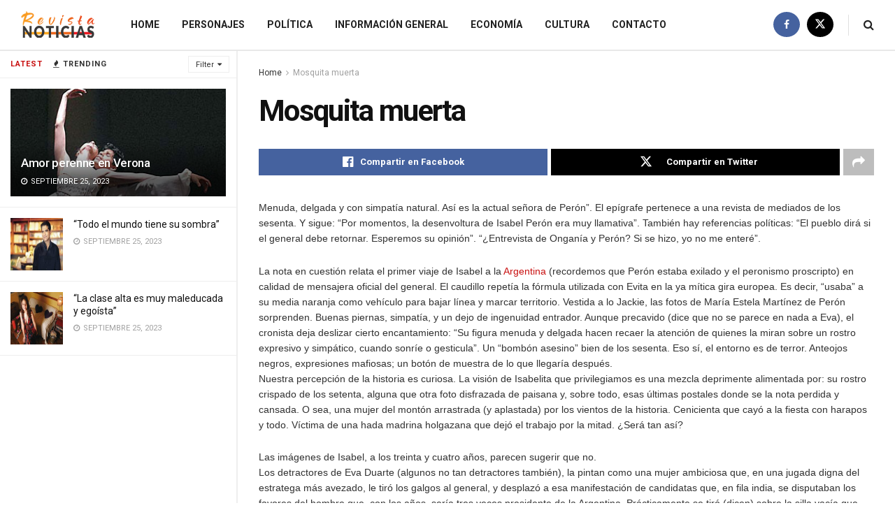

--- FILE ---
content_type: text/html; charset=UTF-8
request_url: https://www.revista-noticias.com.ar/ed_1570/opi01.html
body_size: 21863
content:
<!doctype html>
<!--[if lt IE 7]> <html class="no-js lt-ie9 lt-ie8 lt-ie7" dir="ltr" lang="es-AR" prefix="og: https://ogp.me/ns#"> <![endif]-->
<!--[if IE 7]>    <html class="no-js lt-ie9 lt-ie8" dir="ltr" lang="es-AR" prefix="og: https://ogp.me/ns#"> <![endif]-->
<!--[if IE 8]>    <html class="no-js lt-ie9" dir="ltr" lang="es-AR" prefix="og: https://ogp.me/ns#"> <![endif]-->
<!--[if IE 9]>    <html class="no-js lt-ie10" dir="ltr" lang="es-AR" prefix="og: https://ogp.me/ns#"> <![endif]-->
<!--[if gt IE 8]><!--> <html class="no-js" dir="ltr" lang="es-AR" prefix="og: https://ogp.me/ns#"> <!--<![endif]-->
<head>
<meta http-equiv="Content-Type" content="text/html; charset=UTF-8"/>
<meta name='viewport' content='width=device-width, initial-scale=1, user-scalable=yes'/>
<link rel="profile" href="https://gmpg.org/xfn/11"/>
<link rel="pingback" href="https://www.revista-noticias.com.ar/xmlrpc.php"/>
<title>Mosquita muerta | Revista Noticias Online</title>
<meta name="robots" content="max-image-preview:large"/>
<link rel="canonical" href="https://www.revista-noticias.com.ar/ed_1570/opi01.html"/>
<meta name="generator" content="All in One SEO (AIOSEO) 4.9.1.1"/>
<meta property="og:locale" content="es_ES"/>
<meta property="og:site_name" content="Revista Noticias Online | Últimas Noticias en Argentina"/>
<meta property="og:type" content="article"/>
<meta property="og:title" content="Mosquita muerta | Revista Noticias Online"/>
<meta property="og:url" content="https://www.revista-noticias.com.ar/ed_1570/opi01.html"/>
<meta property="article:published_time" content="2019-02-04T10:05:47+00:00"/>
<meta property="article:modified_time" content="2019-03-06T11:56:42+00:00"/>
<meta name="twitter:card" content="summary"/>
<meta name="twitter:title" content="Mosquita muerta | Revista Noticias Online"/>
<script type="application/ld+json" class="aioseo-schema">{"@context":"https:\/\/schema.org","@graph":[{"@type":"BreadcrumbList","@id":"https:\/\/www.revista-noticias.com.ar\/ed_1570\/opi01.html#breadcrumblist","itemListElement":[{"@type":"ListItem","@id":"https:\/\/www.revista-noticias.com.ar#listItem","position":1,"name":"Home","item":"https:\/\/www.revista-noticias.com.ar","nextItem":{"@type":"ListItem","@id":"https:\/\/www.revista-noticias.com.ar\/ed_1570\/opi01.html#listItem","name":"Mosquita muerta"}},{"@type":"ListItem","@id":"https:\/\/www.revista-noticias.com.ar\/ed_1570\/opi01.html#listItem","position":2,"name":"Mosquita muerta","previousItem":{"@type":"ListItem","@id":"https:\/\/www.revista-noticias.com.ar#listItem","name":"Home"}}]},{"@type":"Organization","@id":"https:\/\/www.revista-noticias.com.ar\/#organization","name":"Revista Noticias Online","description":"\u00daltimas Noticias en Argentina","url":"https:\/\/www.revista-noticias.com.ar\/"},{"@type":"WebPage","@id":"https:\/\/www.revista-noticias.com.ar\/ed_1570\/opi01.html#webpage","url":"https:\/\/www.revista-noticias.com.ar\/ed_1570\/opi01.html","name":"Mosquita muerta | Revista Noticias Online","inLanguage":"es-AR","isPartOf":{"@id":"https:\/\/www.revista-noticias.com.ar\/#website"},"breadcrumb":{"@id":"https:\/\/www.revista-noticias.com.ar\/ed_1570\/opi01.html#breadcrumblist"},"datePublished":"2019-02-04T07:05:47-03:00","dateModified":"2019-03-06T08:56:42-03:00"},{"@type":"WebSite","@id":"https:\/\/www.revista-noticias.com.ar\/#website","url":"https:\/\/www.revista-noticias.com.ar\/","name":"Revista Noticias Online","description":"\u00daltimas Noticias en Argentina","inLanguage":"es-AR","publisher":{"@id":"https:\/\/www.revista-noticias.com.ar\/#organization"}}]}</script>
<meta property="og:type" content="article">
<meta property="og:title" content="Mosquita muerta">
<meta property="og:site_name" content="Revista Noticias Online">
<meta property="og:description" content="Menuda, delgada y con simpatía natural. Así es la actual señora de Perón&quot;. El epígrafe pertenece a una revista de">
<meta property="og:url" content="https://www.revista-noticias.com.ar/revista-noticias-8">
<meta property="article:published_time" content="2019-02-04T07:05:47-03:00">
<meta property="article:modified_time" content="2019-03-06T08:56:42-03:00">
<meta name="twitter:card" content="summary_large_image">
<meta name="twitter:title" content="Mosquita muerta">
<meta name="twitter:description" content="Menuda, delgada y con simpatía natural. Así es la actual señora de Perón&quot;. El epígrafe pertenece a una revista de">
<meta name="twitter:url" content="https://www.revista-noticias.com.ar/revista-noticias-8">
<meta name="twitter:site" content="">
<link rel='dns-prefetch' href='//fonts.googleapis.com'/>
<link rel='preconnect' href='https://fonts.gstatic.com'/>
<link rel="alternate" type="application/rss+xml" title="Revista Noticias Online &raquo; Feed" href="https://www.revista-noticias.com.ar/feed/"/>
<link rel="alternate" type="application/rss+xml" title="Revista Noticias Online &raquo; RSS de los comentarios" href="https://www.revista-noticias.com.ar/comments/feed/"/>
<link rel="alternate" title="oEmbed (JSON)" type="application/json+oembed" href="https://www.revista-noticias.com.ar/wp-json/oembed/1.0/embed?url=https%3A%2F%2Fwww.revista-noticias.com.ar%2Fed_1570%2Fopi01.html"/>
<link rel="alternate" title="oEmbed (XML)" type="text/xml+oembed" href="https://www.revista-noticias.com.ar/wp-json/oembed/1.0/embed?url=https%3A%2F%2Fwww.revista-noticias.com.ar%2Fed_1570%2Fopi01.html&#038;format=xml"/>
<style id='wp-img-auto-sizes-contain-inline-css'>img:is([sizes=auto i],[sizes^="auto," i]){contain-intrinsic-size:3000px 1500px}</style>
<style id='wp-block-library-inline-css'>:root{--wp-block-synced-color:#7a00df;--wp-block-synced-color--rgb:122,0,223;--wp-bound-block-color:var(--wp-block-synced-color);--wp-editor-canvas-background:#ddd;--wp-admin-theme-color:#007cba;--wp-admin-theme-color--rgb:0,124,186;--wp-admin-theme-color-darker-10:#006ba1;--wp-admin-theme-color-darker-10--rgb:0,107,160.5;--wp-admin-theme-color-darker-20:#005a87;--wp-admin-theme-color-darker-20--rgb:0,90,135;--wp-admin-border-width-focus:2px}@media (min-resolution:192dpi){:root{--wp-admin-border-width-focus:1.5px}}.wp-element-button{cursor:pointer}:root .has-very-light-gray-background-color{background-color:#eee}:root .has-very-dark-gray-background-color{background-color:#313131}:root .has-very-light-gray-color{color:#eee}:root .has-very-dark-gray-color{color:#313131}:root .has-vivid-green-cyan-to-vivid-cyan-blue-gradient-background{background:linear-gradient(135deg,#00d084,#0693e3)}:root .has-purple-crush-gradient-background{background:linear-gradient(135deg,#34e2e4,#4721fb 50%,#ab1dfe)}:root .has-hazy-dawn-gradient-background{background:linear-gradient(135deg,#faaca8,#dad0ec)}:root .has-subdued-olive-gradient-background{background:linear-gradient(135deg,#fafae1,#67a671)}:root .has-atomic-cream-gradient-background{background:linear-gradient(135deg,#fdd79a,#004a59)}:root .has-nightshade-gradient-background{background:linear-gradient(135deg,#330968,#31cdcf)}:root .has-midnight-gradient-background{background:linear-gradient(135deg,#020381,#2874fc)}:root{--wp--preset--font-size--normal:16px;--wp--preset--font-size--huge:42px}.has-regular-font-size{font-size:1em}.has-larger-font-size{font-size:2.625em}.has-normal-font-size{font-size:var(--wp--preset--font-size--normal)}.has-huge-font-size{font-size:var(--wp--preset--font-size--huge)}.has-text-align-center{text-align:center}.has-text-align-left{text-align:left}.has-text-align-right{text-align:right}.has-fit-text{white-space:nowrap!important}#end-resizable-editor-section{display:none}.aligncenter{clear:both}.items-justified-left{justify-content:flex-start}.items-justified-center{justify-content:center}.items-justified-right{justify-content:flex-end}.items-justified-space-between{justify-content:space-between}.screen-reader-text{border:0;clip-path:inset(50%);height:1px;margin:-1px;overflow:hidden;padding:0;position:absolute;width:1px;word-wrap:normal!important}.screen-reader-text:focus{background-color:#ddd;clip-path:none;color:#444;display:block;font-size:1em;height:auto;left:5px;line-height:normal;padding:15px 23px 14px;text-decoration:none;top:5px;width:auto;z-index:100000}html :where(.has-border-color){border-style:solid}html :where([style*=border-top-color]){border-top-style:solid}html :where([style*=border-right-color]){border-right-style:solid}html :where([style*=border-bottom-color]){border-bottom-style:solid}html :where([style*=border-left-color]){border-left-style:solid}html :where([style*=border-width]){border-style:solid}html :where([style*=border-top-width]){border-top-style:solid}html :where([style*=border-right-width]){border-right-style:solid}html :where([style*=border-bottom-width]){border-bottom-style:solid}html :where([style*=border-left-width]){border-left-style:solid}html :where(img[class*=wp-image-]){height:auto;max-width:100%}:where(figure){margin:0 0 1em}html :where(.is-position-sticky){--wp-admin--admin-bar--position-offset:var(--wp-admin--admin-bar--height,0px)}@media screen and (max-width:600px){html :where(.is-position-sticky){--wp-admin--admin-bar--position-offset:0px}}</style><style id='global-styles-inline-css'>:root{--wp--preset--aspect-ratio--square:1;--wp--preset--aspect-ratio--4-3:4/3;--wp--preset--aspect-ratio--3-4:3/4;--wp--preset--aspect-ratio--3-2:3/2;--wp--preset--aspect-ratio--2-3:2/3;--wp--preset--aspect-ratio--16-9:16/9;--wp--preset--aspect-ratio--9-16:9/16;--wp--preset--color--black:#000000;--wp--preset--color--cyan-bluish-gray:#abb8c3;--wp--preset--color--white:#ffffff;--wp--preset--color--pale-pink:#f78da7;--wp--preset--color--vivid-red:#cf2e2e;--wp--preset--color--luminous-vivid-orange:#ff6900;--wp--preset--color--luminous-vivid-amber:#fcb900;--wp--preset--color--light-green-cyan:#7bdcb5;--wp--preset--color--vivid-green-cyan:#00d084;--wp--preset--color--pale-cyan-blue:#8ed1fc;--wp--preset--color--vivid-cyan-blue:#0693e3;--wp--preset--color--vivid-purple:#9b51e0;--wp--preset--gradient--vivid-cyan-blue-to-vivid-purple:linear-gradient(135deg,rgb(6,147,227) 0%,rgb(155,81,224) 100%);--wp--preset--gradient--light-green-cyan-to-vivid-green-cyan:linear-gradient(135deg,rgb(122,220,180) 0%,rgb(0,208,130) 100%);--wp--preset--gradient--luminous-vivid-amber-to-luminous-vivid-orange:linear-gradient(135deg,rgb(252,185,0) 0%,rgb(255,105,0) 100%);--wp--preset--gradient--luminous-vivid-orange-to-vivid-red:linear-gradient(135deg,rgb(255,105,0) 0%,rgb(207,46,46) 100%);--wp--preset--gradient--very-light-gray-to-cyan-bluish-gray:linear-gradient(135deg,rgb(238,238,238) 0%,rgb(169,184,195) 100%);--wp--preset--gradient--cool-to-warm-spectrum:linear-gradient(135deg,rgb(74,234,220) 0%,rgb(151,120,209) 20%,rgb(207,42,186) 40%,rgb(238,44,130) 60%,rgb(251,105,98) 80%,rgb(254,248,76) 100%);--wp--preset--gradient--blush-light-purple:linear-gradient(135deg,rgb(255,206,236) 0%,rgb(152,150,240) 100%);--wp--preset--gradient--blush-bordeaux:linear-gradient(135deg,rgb(254,205,165) 0%,rgb(254,45,45) 50%,rgb(107,0,62) 100%);--wp--preset--gradient--luminous-dusk:linear-gradient(135deg,rgb(255,203,112) 0%,rgb(199,81,192) 50%,rgb(65,88,208) 100%);--wp--preset--gradient--pale-ocean:linear-gradient(135deg,rgb(255,245,203) 0%,rgb(182,227,212) 50%,rgb(51,167,181) 100%);--wp--preset--gradient--electric-grass:linear-gradient(135deg,rgb(202,248,128) 0%,rgb(113,206,126) 100%);--wp--preset--gradient--midnight:linear-gradient(135deg,rgb(2,3,129) 0%,rgb(40,116,252) 100%);--wp--preset--font-size--small:13px;--wp--preset--font-size--medium:20px;--wp--preset--font-size--large:36px;--wp--preset--font-size--x-large:42px;--wp--preset--spacing--20:0.44rem;--wp--preset--spacing--30:0.67rem;--wp--preset--spacing--40:1rem;--wp--preset--spacing--50:1.5rem;--wp--preset--spacing--60:2.25rem;--wp--preset--spacing--70:3.38rem;--wp--preset--spacing--80:5.06rem;--wp--preset--shadow--natural:6px 6px 9px rgba(0, 0, 0, 0.2);--wp--preset--shadow--deep:12px 12px 50px rgba(0, 0, 0, 0.4);--wp--preset--shadow--sharp:6px 6px 0px rgba(0, 0, 0, 0.2);--wp--preset--shadow--outlined:6px 6px 0px -3px rgb(255, 255, 255), 6px 6px rgb(0, 0, 0);--wp--preset--shadow--crisp:6px 6px 0px rgb(0, 0, 0);}:where(.is-layout-flex){gap:0.5em;}:where(.is-layout-grid){gap:0.5em;}body .is-layout-flex{display:flex;}.is-layout-flex{flex-wrap:wrap;align-items:center;}.is-layout-flex > :is(*, div){margin:0;}body .is-layout-grid{display:grid;}.is-layout-grid > :is(*, div){margin:0;}:where(.wp-block-columns.is-layout-flex){gap:2em;}:where(.wp-block-columns.is-layout-grid){gap:2em;}:where(.wp-block-post-template.is-layout-flex){gap:1.25em;}:where(.wp-block-post-template.is-layout-grid){gap:1.25em;}.has-black-color{color:var(--wp--preset--color--black) !important;}.has-cyan-bluish-gray-color{color:var(--wp--preset--color--cyan-bluish-gray) !important;}.has-white-color{color:var(--wp--preset--color--white) !important;}.has-pale-pink-color{color:var(--wp--preset--color--pale-pink) !important;}.has-vivid-red-color{color:var(--wp--preset--color--vivid-red) !important;}.has-luminous-vivid-orange-color{color:var(--wp--preset--color--luminous-vivid-orange) !important;}.has-luminous-vivid-amber-color{color:var(--wp--preset--color--luminous-vivid-amber) !important;}.has-light-green-cyan-color{color:var(--wp--preset--color--light-green-cyan) !important;}.has-vivid-green-cyan-color{color:var(--wp--preset--color--vivid-green-cyan) !important;}.has-pale-cyan-blue-color{color:var(--wp--preset--color--pale-cyan-blue) !important;}.has-vivid-cyan-blue-color{color:var(--wp--preset--color--vivid-cyan-blue) !important;}.has-vivid-purple-color{color:var(--wp--preset--color--vivid-purple) !important;}.has-black-background-color{background-color:var(--wp--preset--color--black) !important;}.has-cyan-bluish-gray-background-color{background-color:var(--wp--preset--color--cyan-bluish-gray) !important;}.has-white-background-color{background-color:var(--wp--preset--color--white) !important;}.has-pale-pink-background-color{background-color:var(--wp--preset--color--pale-pink) !important;}.has-vivid-red-background-color{background-color:var(--wp--preset--color--vivid-red) !important;}.has-luminous-vivid-orange-background-color{background-color:var(--wp--preset--color--luminous-vivid-orange) !important;}.has-luminous-vivid-amber-background-color{background-color:var(--wp--preset--color--luminous-vivid-amber) !important;}.has-light-green-cyan-background-color{background-color:var(--wp--preset--color--light-green-cyan) !important;}.has-vivid-green-cyan-background-color{background-color:var(--wp--preset--color--vivid-green-cyan) !important;}.has-pale-cyan-blue-background-color{background-color:var(--wp--preset--color--pale-cyan-blue) !important;}.has-vivid-cyan-blue-background-color{background-color:var(--wp--preset--color--vivid-cyan-blue) !important;}.has-vivid-purple-background-color{background-color:var(--wp--preset--color--vivid-purple) !important;}.has-black-border-color{border-color:var(--wp--preset--color--black) !important;}.has-cyan-bluish-gray-border-color{border-color:var(--wp--preset--color--cyan-bluish-gray) !important;}.has-white-border-color{border-color:var(--wp--preset--color--white) !important;}.has-pale-pink-border-color{border-color:var(--wp--preset--color--pale-pink) !important;}.has-vivid-red-border-color{border-color:var(--wp--preset--color--vivid-red) !important;}.has-luminous-vivid-orange-border-color{border-color:var(--wp--preset--color--luminous-vivid-orange) !important;}.has-luminous-vivid-amber-border-color{border-color:var(--wp--preset--color--luminous-vivid-amber) !important;}.has-light-green-cyan-border-color{border-color:var(--wp--preset--color--light-green-cyan) !important;}.has-vivid-green-cyan-border-color{border-color:var(--wp--preset--color--vivid-green-cyan) !important;}.has-pale-cyan-blue-border-color{border-color:var(--wp--preset--color--pale-cyan-blue) !important;}.has-vivid-cyan-blue-border-color{border-color:var(--wp--preset--color--vivid-cyan-blue) !important;}.has-vivid-purple-border-color{border-color:var(--wp--preset--color--vivid-purple) !important;}.has-vivid-cyan-blue-to-vivid-purple-gradient-background{background:var(--wp--preset--gradient--vivid-cyan-blue-to-vivid-purple) !important;}.has-light-green-cyan-to-vivid-green-cyan-gradient-background{background:var(--wp--preset--gradient--light-green-cyan-to-vivid-green-cyan) !important;}.has-luminous-vivid-amber-to-luminous-vivid-orange-gradient-background{background:var(--wp--preset--gradient--luminous-vivid-amber-to-luminous-vivid-orange) !important;}.has-luminous-vivid-orange-to-vivid-red-gradient-background{background:var(--wp--preset--gradient--luminous-vivid-orange-to-vivid-red) !important;}.has-very-light-gray-to-cyan-bluish-gray-gradient-background{background:var(--wp--preset--gradient--very-light-gray-to-cyan-bluish-gray) !important;}.has-cool-to-warm-spectrum-gradient-background{background:var(--wp--preset--gradient--cool-to-warm-spectrum) !important;}.has-blush-light-purple-gradient-background{background:var(--wp--preset--gradient--blush-light-purple) !important;}.has-blush-bordeaux-gradient-background{background:var(--wp--preset--gradient--blush-bordeaux) !important;}.has-luminous-dusk-gradient-background{background:var(--wp--preset--gradient--luminous-dusk) !important;}.has-pale-ocean-gradient-background{background:var(--wp--preset--gradient--pale-ocean) !important;}.has-electric-grass-gradient-background{background:var(--wp--preset--gradient--electric-grass) !important;}.has-midnight-gradient-background{background:var(--wp--preset--gradient--midnight) !important;}.has-small-font-size{font-size:var(--wp--preset--font-size--small) !important;}.has-medium-font-size{font-size:var(--wp--preset--font-size--medium) !important;}.has-large-font-size{font-size:var(--wp--preset--font-size--large) !important;}.has-x-large-font-size{font-size:var(--wp--preset--font-size--x-large) !important;}</style>
<style id='classic-theme-styles-inline-css'>.wp-block-button__link{color:#fff;background-color:#32373c;border-radius:9999px;box-shadow:none;text-decoration:none;padding:calc(.667em + 2px) calc(1.333em + 2px);font-size:1.125em}.wp-block-file__button{background:#32373c;color:#fff;text-decoration:none}</style>
<link rel="stylesheet" type="text/css" href="//www.revista-noticias.com.ar/wp-content/cache/wpfc-minified/es83v7xi/6bpj5.css" media="all"/>
<link rel="https://api.w.org/" href="https://www.revista-noticias.com.ar/wp-json/"/><link rel="alternate" title="JSON" type="application/json" href="https://www.revista-noticias.com.ar/wp-json/wp/v2/pages/986"/><link rel="EditURI" type="application/rsd+xml" title="RSD" href="https://www.revista-noticias.com.ar/xmlrpc.php?rsd"/>
<meta name="generator" content="WordPress 6.9"/>
<link rel='shortlink' href='https://www.revista-noticias.com.ar/?p=986'/>
<meta name="generator" content="Powered by WPBakery Page Builder - drag and drop page builder for WordPress."/>
<script type='application/ld+json'>{"@context":"http:\/\/schema.org","@type":"Organization","@id":"https:\/\/www.revista-noticias.com.ar\/#organization","url":"https:\/\/www.revista-noticias.com.ar\/","name":"","logo":{"@type":"ImageObject","url":""},"sameAs":["https:\/\/www.facebook.com\/revistanoticias\/","https:\/\/twitter.com\/noticiasrevista"]}</script>
<script type='application/ld+json'>{"@context":"http:\/\/schema.org","@type":"WebSite","@id":"https:\/\/www.revista-noticias.com.ar\/#website","url":"https:\/\/www.revista-noticias.com.ar\/","name":"","potentialAction":{"@type":"SearchAction","target":"https:\/\/www.revista-noticias.com.ar\/?s={search_term_string}","query-input":"required name=search_term_string"}}</script>
<link rel="icon" href="https://www.revista-noticias.com.ar/wp-content/uploads/2018/12/JjJ8KZPn_400x400-75x75.jpg" sizes="32x32"/>
<link rel="icon" href="https://www.revista-noticias.com.ar/wp-content/uploads/2018/12/JjJ8KZPn_400x400-300x300.jpg" sizes="192x192"/>
<link rel="apple-touch-icon" href="https://www.revista-noticias.com.ar/wp-content/uploads/2018/12/JjJ8KZPn_400x400-300x300.jpg"/>
<meta name="msapplication-TileImage" content="https://www.revista-noticias.com.ar/wp-content/uploads/2018/12/JjJ8KZPn_400x400-300x300.jpg"/>
<style id="jeg_dynamic_css" data-type="jeg_custom-css">body{--j-body-color:#323232;--j-accent-color:#c91212;--j-alt-color:#1476b7;--j-heading-color:#111111;}
body,.jeg_newsfeed_list .tns-outer .tns-controls button,.jeg_filter_button,.owl-carousel .owl-nav div,.jeg_readmore,.jeg_hero_style_7 .jeg_post_meta a,.widget_calendar thead th,.widget_calendar tfoot a,.jeg_socialcounter a,.entry-header .jeg_meta_like a,.entry-header .jeg_meta_comment a,.entry-header .jeg_meta_donation a,.entry-header .jeg_meta_bookmark a,.entry-content tbody tr:hover,.entry-content th,.jeg_splitpost_nav li:hover a,#breadcrumbs a,.jeg_author_socials a:hover,.jeg_footer_content a,.jeg_footer_bottom a,.jeg_cartcontent,.woocommerce .woocommerce-breadcrumb a{color:#323232;}
a, .jeg_menu_style_5>li>a:hover, .jeg_menu_style_5>li.sfHover>a, .jeg_menu_style_5>li.current-menu-item>a, .jeg_menu_style_5>li.current-menu-ancestor>a, .jeg_navbar .jeg_menu:not(.jeg_main_menu)>li>a:hover, .jeg_midbar .jeg_menu:not(.jeg_main_menu)>li>a:hover, .jeg_side_tabs li.active, .jeg_block_heading_5 strong, .jeg_block_heading_6 strong, .jeg_block_heading_7 strong, .jeg_block_heading_8 strong, .jeg_subcat_list li a:hover, .jeg_subcat_list li button:hover, .jeg_pl_lg_7 .jeg_thumb .jeg_post_category a, .jeg_pl_xs_2:before, .jeg_pl_xs_4 .jeg_postblock_content:before, .jeg_postblock .jeg_post_title a:hover, .jeg_hero_style_6 .jeg_post_title a:hover, .jeg_sidefeed .jeg_pl_xs_3 .jeg_post_title a:hover, .widget_jnews_popular .jeg_post_title a:hover, .jeg_meta_author a, .widget_archive li a:hover, .widget_pages li a:hover, .widget_meta li a:hover, .widget_recent_entries li a:hover, .widget_rss li a:hover, .widget_rss cite, .widget_categories li a:hover, .widget_categories li.current-cat>a, #breadcrumbs a:hover, .jeg_share_count .counts, .commentlist .bypostauthor>.comment-body>.comment-author>.fn, span.required, .jeg_review_title, .bestprice .price, .authorlink a:hover, .jeg_vertical_playlist .jeg_video_playlist_play_icon, .jeg_vertical_playlist .jeg_video_playlist_item.active .jeg_video_playlist_thumbnail:before, .jeg_horizontal_playlist .jeg_video_playlist_play, .woocommerce li.product .pricegroup .button, .widget_display_forums li a:hover, .widget_display_topics li:before, .widget_display_replies li:before, .widget_display_views li:before, .bbp-breadcrumb a:hover, .jeg_mobile_menu li.sfHover>a, .jeg_mobile_menu li a:hover, .split-template-6 .pagenum, .jeg_mobile_menu_style_5>li>a:hover, .jeg_mobile_menu_style_5>li.sfHover>a, .jeg_mobile_menu_style_5>li.current-menu-item>a, .jeg_mobile_menu_style_5>li.current-menu-ancestor>a, .jeg_mobile_menu.jeg_menu_dropdown li.open > div > a ,.jeg_menu_dropdown.language-swicher .sub-menu li a:hover{color:#c91212;}
.jeg_menu_style_1>li>a:before, .jeg_menu_style_2>li>a:before, .jeg_menu_style_3>li>a:before, .jeg_side_toggle, .jeg_slide_caption .jeg_post_category a, .jeg_slider_type_1_wrapper .tns-controls button.tns-next, .jeg_block_heading_1 .jeg_block_title span, .jeg_block_heading_2 .jeg_block_title span, .jeg_block_heading_3, .jeg_block_heading_4 .jeg_block_title span, .jeg_block_heading_6:after, .jeg_pl_lg_box .jeg_post_category a, .jeg_pl_md_box .jeg_post_category a, .jeg_readmore:hover, .jeg_thumb .jeg_post_category a, .jeg_block_loadmore a:hover, .jeg_postblock.alt .jeg_block_loadmore a:hover, .jeg_block_loadmore a.active, .jeg_postblock_carousel_2 .jeg_post_category a, .jeg_heroblock .jeg_post_category a, .jeg_pagenav_1 .page_number.active, .jeg_pagenav_1 .page_number.active:hover, input[type="submit"], .btn, .button, .widget_tag_cloud a:hover, .popularpost_item:hover .jeg_post_title a:before, .jeg_splitpost_4 .page_nav, .jeg_splitpost_5 .page_nav, .jeg_post_via a:hover, .jeg_post_source a:hover, .jeg_post_tags a:hover, .comment-reply-title small a:before, .comment-reply-title small a:after, .jeg_storelist .productlink, .authorlink li.active a:before, .jeg_footer.dark .socials_widget:not(.nobg) a:hover .fa,.jeg_footer.dark .socials_widget:not(.nobg) a:hover span.jeg-icon, div.jeg_breakingnews_title, .jeg_overlay_slider_bottom_wrapper .tns-controls button, .jeg_overlay_slider_bottom_wrapper .tns-controls button:hover, .jeg_vertical_playlist .jeg_video_playlist_current, .woocommerce span.onsale, .woocommerce #respond input#submit:hover, .woocommerce a.button:hover, .woocommerce button.button:hover, .woocommerce input.button:hover, .woocommerce #respond input#submit.alt, .woocommerce a.button.alt, .woocommerce button.button.alt, .woocommerce input.button.alt, .jeg_popup_post .caption, .jeg_footer.dark input[type="submit"], .jeg_footer.dark .btn, .jeg_footer.dark .button, .footer_widget.widget_tag_cloud a:hover, .jeg_inner_content .content-inner .jeg_post_category a:hover, #buddypress .standard-form button, #buddypress a.button, #buddypress input[type="submit"], #buddypress input[type="button"], #buddypress input[type="reset"], #buddypress ul.button-nav li a, #buddypress .generic-button a, #buddypress .generic-button button, #buddypress .comment-reply-link, #buddypress a.bp-title-button, #buddypress.buddypress-wrap .members-list li .user-update .activity-read-more a, div#buddypress .standard-form button:hover, div#buddypress a.button:hover, div#buddypress input[type="submit"]:hover, div#buddypress input[type="button"]:hover, div#buddypress input[type="reset"]:hover, div#buddypress ul.button-nav li a:hover, div#buddypress .generic-button a:hover, div#buddypress .generic-button button:hover, div#buddypress .comment-reply-link:hover, div#buddypress a.bp-title-button:hover, div#buddypress.buddypress-wrap .members-list li .user-update .activity-read-more a:hover, #buddypress #item-nav .item-list-tabs ul li a:before, .jeg_inner_content .jeg_meta_container .follow-wrapper a{background-color:#c91212;}
.jeg_block_heading_7 .jeg_block_title span, .jeg_readmore:hover, .jeg_block_loadmore a:hover, .jeg_block_loadmore a.active, .jeg_pagenav_1 .page_number.active, .jeg_pagenav_1 .page_number.active:hover, .jeg_pagenav_3 .page_number:hover, .jeg_prevnext_post a:hover h3, .jeg_overlay_slider .jeg_post_category, .jeg_sidefeed .jeg_post.active, .jeg_vertical_playlist.jeg_vertical_playlist .jeg_video_playlist_item.active .jeg_video_playlist_thumbnail img, .jeg_horizontal_playlist .jeg_video_playlist_item.active{border-color:#c91212;}
.jeg_tabpost_nav li.active, .woocommerce div.product .woocommerce-tabs ul.tabs li.active, .jeg_mobile_menu_style_1>li.current-menu-item a, .jeg_mobile_menu_style_1>li.current-menu-ancestor a, .jeg_mobile_menu_style_2>li.current-menu-item::after, .jeg_mobile_menu_style_2>li.current-menu-ancestor::after, .jeg_mobile_menu_style_3>li.current-menu-item::before, .jeg_mobile_menu_style_3>li.current-menu-ancestor::before{border-bottom-color:#c91212;}
.jeg_post_share .jeg-icon svg{fill:#c91212;}
.jeg_post_meta .fa, .jeg_post_meta .jpwt-icon, .entry-header .jeg_post_meta .fa, .jeg_review_stars, .jeg_price_review_list{color:#1476b7;}
.jeg_share_button.share-float.share-monocrhome a{background-color:#1476b7;}
h1,h2,h3,h4,h5,h6,.jeg_post_title a,.entry-header .jeg_post_title,.jeg_hero_style_7 .jeg_post_title a,.jeg_block_title,.jeg_splitpost_bar .current_title,.jeg_video_playlist_title,.gallery-caption,.jeg_push_notification_button>a.button{color:#111111;}
.split-template-9 .pagenum, .split-template-10 .pagenum, .split-template-11 .pagenum, .split-template-12 .pagenum, .split-template-13 .pagenum, .split-template-15 .pagenum, .split-template-18 .pagenum, .split-template-20 .pagenum, .split-template-19 .current_title span, .split-template-20 .current_title span{background-color:#111111;}
.jeg_topbar .jeg_nav_row, .jeg_topbar .jeg_search_no_expand .jeg_search_input{line-height:36px;}
.jeg_topbar .jeg_nav_row, .jeg_topbar .jeg_nav_icon{height:36px;}
.jeg_topbar img{max-height:36px;}
.jeg_header .jeg_bottombar.jeg_navbar,.jeg_bottombar .jeg_nav_icon{height:71px;}
.jeg_header .jeg_bottombar.jeg_navbar, .jeg_header .jeg_bottombar .jeg_main_menu:not(.jeg_menu_style_1) > li > a, .jeg_header .jeg_bottombar .jeg_menu_style_1 > li, .jeg_header .jeg_bottombar .jeg_menu:not(.jeg_main_menu) > li > a{line-height:71px;}
.jeg_bottombar img{max-height:71px;}
.jeg_header .jeg_bottombar, .jeg_header .jeg_bottombar.jeg_navbar_dark, .jeg_bottombar.jeg_navbar_boxed .jeg_nav_row, .jeg_bottombar.jeg_navbar_dark.jeg_navbar_boxed .jeg_nav_row{border-bottom-width:2px;}
.jeg_mobile_midbar, .jeg_mobile_midbar.dark{background:#6d0000;}
body,input,textarea,select,.chosen-container-single .chosen-single,.btn,.button{font-family:Roboto,Helvetica,Arial,sans-serif;}
.jeg_post_title, .entry-header .jeg_post_title, .jeg_single_tpl_2 .entry-header .jeg_post_title, .jeg_single_tpl_3 .entry-header .jeg_post_title, .jeg_single_tpl_6 .entry-header .jeg_post_title, .jeg_content .jeg_custom_title_wrapper .jeg_post_title{font-family:Roboto,Helvetica,Arial,sans-serif;}
.jeg_post_excerpt p, .content-inner p{font-family:"Droid Serif",Helvetica,Arial,sans-serif;}</style><style>.no_thumbnail .jeg_thumb, .thumbnail-container.no_thumbnail{display:none !important;}
.jeg_search_result .jeg_pl_xs_3.no_thumbnail .jeg_postblock_content, .jeg_sidefeed .jeg_pl_xs_3.no_thumbnail .jeg_postblock_content, .jeg_pl_sm.no_thumbnail .jeg_postblock_content{margin-left:0;}
.jeg_postblock_11 .no_thumbnail .jeg_postblock_content, .jeg_postblock_12 .no_thumbnail .jeg_postblock_content, .jeg_postblock_12.jeg_col_3o3 .no_thumbnail .jeg_postblock_content{margin-top:0;}
.jeg_postblock_15 .jeg_pl_md_box.no_thumbnail .jeg_postblock_content, .jeg_postblock_19 .jeg_pl_md_box.no_thumbnail .jeg_postblock_content, .jeg_postblock_24 .jeg_pl_md_box.no_thumbnail .jeg_postblock_content, .jeg_sidefeed .jeg_pl_md_box .jeg_postblock_content{position:relative;}
.jeg_postblock_carousel_2 .no_thumbnail .jeg_post_title a, .jeg_postblock_carousel_2 .no_thumbnail .jeg_post_title a:hover, .jeg_postblock_carousel_2 .no_thumbnail .jeg_post_meta .fa{color:#212121 !important;}
.jnews-dark-mode .jeg_postblock_carousel_2 .no_thumbnail .jeg_post_title a, .jnews-dark-mode .jeg_postblock_carousel_2 .no_thumbnail .jeg_post_title a:hover, .jnews-dark-mode .jeg_postblock_carousel_2 .no_thumbnail .jeg_post_meta .fa{color:#fff !important;}</style><noscript><style>.wpb_animate_when_almost_visible{opacity:1;}</style></noscript></head>
<body data-rsssl=1 class="wp-singular page-template-default page page-id-986 wp-embed-responsive wp-theme-jnews jeg_toggle_light jnews jeg_sidecontent jeg_sidecontent_left jsc_normal wpb-js-composer js-comp-ver-7.9 vc_responsive">
<div id="jeg_sidecontent">
<div class="jeg_side_heading">
<ul class="jeg_side_tabs">
<li data-tab-content="tab1" data-sort='latest' class="active">Latest</li><li data-tab-content="tab2" data-sort='popular_post'><i class="fa fa-fire"></i> Trending</li>					</ul>
<div class="jeg_side_feed_cat_wrapper">
<div class="jeg_cat_dropdown"><button type="button" class="jeg_filter_button">Filter</button> <ul class="jeg_filter_menu"> <li><a href="#" class='active'>All</a></li> </ul></div></div></div><div class="sidecontent_postwrapper">
<div class="jeg_sidefeed">
<div id="feed_item_693ab4cbdd584" class="jeg_post jeg_pl_md_box" data-id="3269" data-sequence="0">
<div class="overlay_container">
<div class="jeg_thumb">
<a class="ajax" href="https://www.revista-noticias.com.ar/amor-perenne-en-verona/"><div class="thumbnail-container animate-lazy size-500"><img width="270" height="180" src="https://www.revista-noticias.com.ar/wp-content/themes/jnews/assets/img/jeg-empty.png" class="attachment-jnews-360x180 size-jnews-360x180 lazyload wp-post-image" alt="Amor perenne en Verona" decoding="async" data-full-width="300" data-full-height="200" data-src="https://www.revista-noticias.com.ar/wp-content/uploads/2023/09/fotodanza.jpg" data-srcset="" data-sizes="auto" data-expand="700"/></div></a></div><div class="jeg_postblock_content">
<h2 class="jeg_post_title"><a class="ajax" href="https://www.revista-noticias.com.ar/amor-perenne-en-verona/">Amor perenne en Verona</a></h2>
<div class="jeg_post_meta"><div class="jeg_meta_date"><i class="fa fa-clock-o"></i> septiembre 25, 2023</div></div></div></div></div><div id="feed_item_693ab4cbdda3e" class="jeg_post jeg_pl_xs_3" data-id="3266" data-sequence="1">
<div class="jeg_thumb">
<a class="ajax" href="https://www.revista-noticias.com.ar/todo-el-mundo-tiene-su-sombra/"><div class="thumbnail-container animate-lazy size-1000"><img width="75" height="50" src="https://www.revista-noticias.com.ar/wp-content/themes/jnews/assets/img/jeg-empty.png" class="attachment-jnews-75x75 size-jnews-75x75 lazyload wp-post-image" alt="“Todo el mundo tiene su sombra”" decoding="async" data-full-width="300" data-full-height="200" data-src="https://www.revista-noticias.com.ar/wp-content/uploads/2023/09/p1_1-5.jpg" data-srcset="" data-sizes="auto" data-expand="700"/></div></a></div><div class="jeg_postblock_content">
<h2 class="jeg_post_title"><a class="ajax" href="https://www.revista-noticias.com.ar/todo-el-mundo-tiene-su-sombra/">“Todo el mundo tiene su sombra”</a></h2>
<div class="jeg_post_meta"><div class="jeg_meta_date"><i class="fa fa-clock-o"></i> septiembre 25, 2023</div></div></div></div><div id="feed_item_693ab4cbdea59" class="jeg_post jeg_pl_xs_3" data-id="3058" data-sequence="2">
<div class="jeg_thumb">
<a class="ajax" href="https://www.revista-noticias.com.ar/la-clase-alta-es-muy-maleducada-y-egoista/"><div class="thumbnail-container animate-lazy size-1000"><img width="75" height="50" src="https://www.revista-noticias.com.ar/wp-content/themes/jnews/assets/img/jeg-empty.png" class="attachment-jnews-75x75 size-jnews-75x75 lazyload wp-post-image" alt="“La clase alta es muy maleducada y egoísta”" decoding="async" data-full-width="300" data-full-height="200" data-src="https://www.revista-noticias.com.ar/wp-content/uploads/2023/09/nota_p2_foto_1-17.jpg" data-srcset="" data-sizes="auto" data-expand="700"/></div></a></div><div class="jeg_postblock_content">
<h2 class="jeg_post_title"><a class="ajax" href="https://www.revista-noticias.com.ar/la-clase-alta-es-muy-maleducada-y-egoista/">“La clase alta es muy maleducada y egoísta”</a></h2>
<div class="jeg_post_meta"><div class="jeg_meta_date"><i class="fa fa-clock-o"></i> septiembre 25, 2023</div></div></div></div><div class="jeg_ad jnews_sidefeed_ads"><div class='ads-wrapper jeg_ad_sidecontent'><div class='ads_code'><html><head></head><body data-rsssl=1 marginwidth="0" marginheight="0"><iframe id="google_ads_frame2" name="google_ads_frame2" sandbox="allow-forms allow-pointer-lock allow-popups allow-popups-to-escape-sandbox allow-same-origin allow-scripts allow-top-navigation-by-user-activation" width="250" height="250" frameborder="0" src="https://googleads.g.doubleclick.net/pagead/ads?client=ca-pub-4812374136103027&amp;output=html&amp;h=250&amp;adk=2107282396&amp;adf=4121625642&amp;w=250&amp;lmt=1530197446&amp;guci=2.2.0.0.2.2.0.0&amp;channel=7375208848&amp;ad_type=text_image&amp;format=250x250_as&amp;color_bg=FFFFFF&amp;color_border=FFFFFF&amp;color_link=C00000&amp;color_text=000000&amp;color_url=686868&amp;url=https%3A%2F%2Fwww.revista-noticias.com.ar%2Fcomun%2Fnota.php%3Fart%3D3135%26ed%3D1782&amp;flash=32.0.0&amp;alt_color=FFF2DF&amp;wgl=1&amp;dt=1544806969254&amp;bpp=9&amp;bdt=543&amp;fdt=10&amp;idt=-M&amp;shv=r20181205&amp;cbv=r20180604&amp;saldr=sa&amp;abxe=1&amp;prev_fmts=468x60_as&amp;correlator=6034730248276&amp;pv_ch=7375208848%2B&amp;frm=20&amp;pv=1&amp;ga_vid=849373753.1544806969&amp;ga_sid=1544806969&amp;ga_hid=2139543394&amp;ga_fc=0&amp;iag=0&amp;icsg=184525002&amp;dssz=30&amp;mdo=0&amp;mso=0&amp;u_tz=60&amp;u_his=4&amp;u_java=0&amp;u_h=900&amp;u_w=1440&amp;u_ah=860&amp;u_aw=1440&amp;u_cd=24&amp;u_nplug=4&amp;u_nmime=6&amp;adx=499&amp;ady=421&amp;biw=1423&amp;bih=734&amp;scr_x=0&amp;scr_y=0&amp;eid=21060853%2C410075081&amp;oid=3&amp;ref=https%3A%2F%2Fwww.revista-noticias.com.ar%2Fcomun%2Fseccion.php%3Fed%3D1782%26sec%3DPersonajes&amp;rx=0&amp;eae=0&amp;fc=656&amp;brdim=1920%2C184%2C1920%2C184%2C1440%2C184%2C1440%2C860%2C1440%2C734&amp;vis=1&amp;rsz=%7C%7CeE%7C&amp;abl=CS&amp;ppjl=f&amp;pfx=0&amp;fu=16&amp;bc=7&amp;ifi=2&amp;uci=2.fyjttk2fdwoz&amp;fsb=1&amp;xpc=zDQ0kc7Kfg&amp;p=http%3A//www.revista-noticias.com.ar&amp;dtd=14" marginwidth="0" marginheight="0" vspace="0" hspace="0" allowtransparency="true" scrolling="no" allowfullscreen="true" data-google-container-id="2.fyjttk2fdwoz" data-load-complete="true"></iframe><noscript id="wpfc-google-fonts"><link rel='stylesheet' id='jeg_customizer_font-css' href='//fonts.googleapis.com/css?family=Roboto%3Aregular%2C500%2C700%2C700%2C500&#038;display=swap&#038;ver=1.3.0' type='text/css' media='all'/>
</noscript>
<script>document.addEventListener('DOMContentLoaded',function(){function wpfcgl(){var wgh=document.querySelector('noscript#wpfc-google-fonts').innerText, wgha=wgh.match(/<link[^\>]+>/gi);for(i=0;i<wgha.length;i++){var wrpr=document.createElement('div');wrpr.innerHTML=wgha[i];document.body.appendChild(wrpr.firstChild);}}wpfcgl();});</script>
<script>var side_feed={"paged":1,"post_type":"post","exclude_post":null,"include_category":"","sort_by":"latest","post_offset":0,"pagination_number_post":12,"number_post":12,"pagination_mode":"loadmore"};</script>
<script id="contact-form-7-js-before">var wpcf7={
"api": {
"root": "https:\/\/www.revista-noticias.com.ar\/wp-json\/",
"namespace": "contact-form-7\/v1"
}};
//# sourceURL=contact-form-7-js-before</script>
<script id="jnews-frontend-js-extra">var jnewsoption={"login_reload":"https://www.revista-noticias.com.ar/revista-noticias-8","popup_script":"photoswipe","single_gallery":"","ismobile":"","isie":"","sidefeed_ajax":"1","language":"es_AR","module_prefix":"jnews_module_ajax_","live_search":"1","postid":"0","isblog":"","admin_bar":"0","follow_video":"","follow_position":"top_right","rtl":"0","gif":"","lang":{"invalid_recaptcha":"Invalid Recaptcha!","empty_username":"Please enter your username!","empty_email":"Please enter your email!","empty_password":"Please enter your password!"},"recaptcha":"0","site_slug":"/","site_domain":"www.revista-noticias.com.ar","zoom_button":"0","dm_cookie_time":"0","autoload_limit":"10","autoload_content":""};
//# sourceURL=jnews-frontend-js-extra</script>
<script>var jnews_ajax_url='/?ajax-request=jnews'</script>
<script>;window.jnews=window.jnews||{},window.jnews.library=window.jnews.library||{},window.jnews.library=function(){"use strict";var e=this;e.win=window,e.doc=document,e.noop=function(){},e.globalBody=e.doc.getElementsByTagName("body")[0],e.globalBody=e.globalBody?e.globalBody:e.doc,e.win.jnewsDataStorage=e.win.jnewsDataStorage||{_storage:new WeakMap,put:function(e,t,n){this._storage.has(e)||this._storage.set(e,new Map),this._storage.get(e).set(t,n)},get:function(e,t){return this._storage.get(e).get(t)},has:function(e,t){return this._storage.has(e)&&this._storage.get(e).has(t)},remove:function(e,t){var n=this._storage.get(e).delete(t);return 0===!this._storage.get(e).size&&this._storage.delete(e),n}},e.windowWidth=function(){return e.win.innerWidth||e.docEl.clientWidth||e.globalBody.clientWidth},e.windowHeight=function(){return e.win.innerHeight||e.docEl.clientHeight||e.globalBody.clientHeight},e.requestAnimationFrame=e.win.requestAnimationFrame||e.win.webkitRequestAnimationFrame||e.win.mozRequestAnimationFrame||e.win.msRequestAnimationFrame||window.oRequestAnimationFrame||function(e){return setTimeout(e,1e3/60)},e.cancelAnimationFrame=e.win.cancelAnimationFrame||e.win.webkitCancelAnimationFrame||e.win.webkitCancelRequestAnimationFrame||e.win.mozCancelAnimationFrame||e.win.msCancelRequestAnimationFrame||e.win.oCancelRequestAnimationFrame||function(e){clearTimeout(e)},e.classListSupport="classList"in document.createElement("_"),e.hasClass=e.classListSupport?function(e,t){return e.classList.contains(t)}:function(e,t){return e.className.indexOf(t)>=0},e.addClass=e.classListSupport?function(t,n){e.hasClass(t,n)||t.classList.add(n)}:function(t,n){e.hasClass(t,n)||(t.className+=" "+n)},e.removeClass=e.classListSupport?function(t,n){e.hasClass(t,n)&&t.classList.remove(n)}:function(t,n){e.hasClass(t,n)&&(t.className=t.className.replace(n,""))},e.objKeys=function(e){var t=[];for(var n in e)Object.prototype.hasOwnProperty.call(e,n)&&t.push(n);return t},e.isObjectSame=function(e,t){var n=!0;return JSON.stringify(e)!==JSON.stringify(t)&&(n=!1),n},e.extend=function(){for(var e,t,n,o=arguments[0]||{},i=1,a=arguments.length;i<a;i++)if(null!==(e=arguments[i]))for(t in e)o!==(n=e[t])&&void 0!==n&&(o[t]=n);return o},e.dataStorage=e.win.jnewsDataStorage,e.isVisible=function(e){return 0!==e.offsetWidth&&0!==e.offsetHeight||e.getBoundingClientRect().length},e.getHeight=function(e){return e.offsetHeight||e.clientHeight||e.getBoundingClientRect().height},e.getWidth=function(e){return e.offsetWidth||e.clientWidth||e.getBoundingClientRect().width},e.supportsPassive=!1;try{var t=Object.defineProperty({},"passive",{get:function(){e.supportsPassive=!0}});"createEvent"in e.doc?e.win.addEventListener("test",null,t):"fireEvent"in e.doc&&e.win.attachEvent("test",null)}catch(e){}e.passiveOption=!!e.supportsPassive&&{passive:!0},e.setStorage=function(e,t){e="jnews-"+e;var n={expired:Math.floor(((new Date).getTime()+432e5)/1e3)};t=Object.assign(n,t);localStorage.setItem(e,JSON.stringify(t))},e.getStorage=function(e){e="jnews-"+e;var t=localStorage.getItem(e);return null!==t&&0<t.length?JSON.parse(localStorage.getItem(e)):{}},e.expiredStorage=function(){var t,n="jnews-";for(var o in localStorage)o.indexOf(n)>-1&&"undefined"!==(t=e.getStorage(o.replace(n,""))).expired&&t.expired<Math.floor((new Date).getTime()/1e3)&&localStorage.removeItem(o)},e.addEvents=function(t,n,o){for(var i in n){var a=["touchstart","touchmove"].indexOf(i)>=0&&!o&&e.passiveOption;"createEvent"in e.doc?t.addEventListener(i,n[i],a):"fireEvent"in e.doc&&t.attachEvent("on"+i,n[i])}},e.removeEvents=function(t,n){for(var o in n)"createEvent"in e.doc?t.removeEventListener(o,n[o]):"fireEvent"in e.doc&&t.detachEvent("on"+o,n[o])},e.triggerEvents=function(t,n,o){var i;o=o||{detail:null};return"createEvent"in e.doc?(!(i=e.doc.createEvent("CustomEvent")||new CustomEvent(n)).initCustomEvent||i.initCustomEvent(n,!0,!1,o),void t.dispatchEvent(i)):"fireEvent"in e.doc?((i=e.doc.createEventObject()).eventType=n,void t.fireEvent("on"+i.eventType,i)):void 0},e.getParents=function(t,n){void 0===n&&(n=e.doc);for(var o=[],i=t.parentNode,a=!1;!a;)if(i){var r=i;r.querySelectorAll(n).length?a=!0:(o.push(r),i=r.parentNode)}else o=[],a=!0;return o},e.forEach=function(e,t,n){for(var o=0,i=e.length;o<i;o++)t.call(n,e[o],o)},e.getText=function(e){return e.innerText||e.textContent},e.setText=function(e,t){var n="object"==typeof t?t.innerText||t.textContent:t;e.innerText&&(e.innerText=n),e.textContent&&(e.textContent=n)},e.httpBuildQuery=function(t){return e.objKeys(t).reduce(function t(n){var o=arguments.length>1&&void 0!==arguments[1]?arguments[1]:null;return function(i,a){var r=n[a];a=encodeURIComponent(a);var s=o?"".concat(o,"[").concat(a,"]"):a;return null==r||"function"==typeof r?(i.push("".concat(s,"=")),i):["number","boolean","string"].includes(typeof r)?(i.push("".concat(s,"=").concat(encodeURIComponent(r))),i):(i.push(e.objKeys(r).reduce(t(r,s),[]).join("&")),i)}}(t),[]).join("&")},e.get=function(t,n,o,i){return o="function"==typeof o?o:e.noop,e.ajax("GET",t,n,o,i)},e.post=function(t,n,o,i){return o="function"==typeof o?o:e.noop,e.ajax("POST",t,n,o,i)},e.ajax=function(t,n,o,i,a){var r=new XMLHttpRequest,s=n,c=e.httpBuildQuery(o);if(t=-1!=["GET","POST"].indexOf(t)?t:"GET",r.open(t,s+("GET"==t?"?"+c:""),!0),"POST"==t&&r.setRequestHeader("Content-type","application/x-www-form-urlencoded"),r.setRequestHeader("X-Requested-With","XMLHttpRequest"),r.onreadystatechange=function(){4===r.readyState&&200<=r.status&&300>r.status&&"function"==typeof i&&i.call(void 0,r.response)},void 0!==a&&!a){return{xhr:r,send:function(){r.send("POST"==t?c:null)}}}return r.send("POST"==t?c:null),{xhr:r}},e.scrollTo=function(t,n,o){function i(e,t,n){this.start=this.position(),this.change=e-this.start,this.currentTime=0,this.increment=20,this.duration=void 0===n?500:n,this.callback=t,this.finish=!1,this.animateScroll()}return Math.easeInOutQuad=function(e,t,n,o){return(e/=o/2)<1?n/2*e*e+t:-n/2*(--e*(e-2)-1)+t},i.prototype.stop=function(){this.finish=!0},i.prototype.move=function(t){e.doc.documentElement.scrollTop=t,e.globalBody.parentNode.scrollTop=t,e.globalBody.scrollTop=t},i.prototype.position=function(){return e.doc.documentElement.scrollTop||e.globalBody.parentNode.scrollTop||e.globalBody.scrollTop},i.prototype.animateScroll=function(){this.currentTime+=this.increment;var t=Math.easeInOutQuad(this.currentTime,this.start,this.change,this.duration);this.move(t),this.currentTime<this.duration&&!this.finish?e.requestAnimationFrame.call(e.win,this.animateScroll.bind(this)):this.callback&&"function"==typeof this.callback&&this.callback()},new i(t,n,o)},e.unwrap=function(t){var n,o=t;e.forEach(t,(function(e,t){n?n+=e:n=e})),o.replaceWith(n)},e.performance={start:function(e){performance.mark(e+"Start")},stop:function(e){performance.mark(e+"End"),performance.measure(e,e+"Start",e+"End")}},e.fps=function(){var t=0,n=0,o=0;!function(){var i=t=0,a=0,r=0,s=document.getElementById("fpsTable"),c=function(t){void 0===document.getElementsByTagName("body")[0]?e.requestAnimationFrame.call(e.win,(function(){c(t)})):document.getElementsByTagName("body")[0].appendChild(t)};null===s&&((s=document.createElement("div")).style.position="fixed",s.style.top="120px",s.style.left="10px",s.style.width="100px",s.style.height="20px",s.style.border="1px solid black",s.style.fontSize="11px",s.style.zIndex="100000",s.style.backgroundColor="white",s.id="fpsTable",c(s));var l=function(){o++,n=Date.now(),(a=(o/(r=(n-t)/1e3)).toPrecision(2))!=i&&(i=a,s.innerHTML=i+"fps"),1<r&&(t=n,o=0),e.requestAnimationFrame.call(e.win,l)};l()}()},e.instr=function(e,t){for(var n=0;n<t.length;n++)if(-1!==e.toLowerCase().indexOf(t[n].toLowerCase()))return!0},e.winLoad=function(t,n){function o(o){if("complete"===e.doc.readyState||"interactive"===e.doc.readyState)return!o||n?setTimeout(t,n||1):t(o),1}o()||e.addEvents(e.win,{load:o})},e.docReady=function(t,n){function o(o){if("complete"===e.doc.readyState||"interactive"===e.doc.readyState)return!o||n?setTimeout(t,n||1):t(o),1}o()||e.addEvents(e.doc,{DOMContentLoaded:o})},e.fireOnce=function(){e.docReady((function(){e.assets=e.assets||[],e.assets.length&&(e.boot(),e.load_assets())}),50)},e.boot=function(){e.length&&e.doc.querySelectorAll("style[media]").forEach((function(e){"not all"==e.getAttribute("media")&&e.removeAttribute("media")}))},e.create_js=function(t,n){var o=e.doc.createElement("script");switch(o.setAttribute("src",t),n){case"defer":o.setAttribute("defer",!0);break;case"async":o.setAttribute("async",!0);break;case"deferasync":o.setAttribute("defer",!0),o.setAttribute("async",!0)}e.globalBody.appendChild(o)},e.load_assets=function(){"object"==typeof e.assets&&e.forEach(e.assets.slice(0),(function(t,n){var o="";t.defer&&(o+="defer"),t.async&&(o+="async"),e.create_js(t.url,o);var i=e.assets.indexOf(t);i>-1&&e.assets.splice(i,1)})),e.assets=jnewsoption.au_scripts=window.jnewsads=[]},e.setCookie=function(e,t,n){var o="";if(n){var i=new Date;i.setTime(i.getTime()+24*n*60*60*1e3),o="; expires="+i.toUTCString()}document.cookie=e+"="+(t||"")+o+"; path=/"},e.getCookie=function(e){for(var t=e+"=",n=document.cookie.split(";"),o=0;o<n.length;o++){for(var i=n[o];" "==i.charAt(0);)i=i.substring(1,i.length);if(0==i.indexOf(t))return i.substring(t.length,i.length)}return null},e.eraseCookie=function(e){document.cookie=e+"=; Path=/; Expires=Thu, 01 Jan 1970 00:00:01 GMT;"},e.docReady((function(){e.globalBody=e.globalBody==e.doc?e.doc.getElementsByTagName("body")[0]:e.globalBody,e.globalBody=e.globalBody?e.globalBody:e.doc})),e.winLoad((function(){e.winLoad((function(){var t=!1;if(void 0!==window.jnewsadmin)if(void 0!==window.file_version_checker){var n=e.objKeys(window.file_version_checker);n.length?n.forEach((function(e){t||"10.0.4"===window.file_version_checker[e]||(t=!0)})):t=!0}else t=!0;t&&(window.jnewsHelper.getMessage(),window.jnewsHelper.getNotice())}),2500)}))},window.jnews.library=new window.jnews.library;</script>
<script src="//www.revista-noticias.com.ar/wp-content/cache/wpfc-minified/qtr27u04/6bm7t.js" id="jquery-core-js"></script>
<script src="//www.revista-noticias.com.ar/wp-content/cache/wpfc-minified/1bu91xkt/6bm7t.js" id="jquery-migrate-js"></script>
<script src="//www.revista-noticias.com.ar/wp-content/cache/wpfc-minified/lk76eymg/6bm7t.js" id="tfba_codebird-js"></script>
<script src="//www.revista-noticias.com.ar/wp-content/cache/wpfc-minified/ernzzvup/6bm7t.js" id="tfba_doT-js"></script>
<script src="//www.revista-noticias.com.ar/wp-content/cache/wpfc-minified/lm87fmwh/6bm7t.js" id="tfba_moment-js"></script>
<script src="//www.revista-noticias.com.ar/wp-content/cache/wpfc-minified/2b4gc7l1/6bm7t.js" id="tfba_socialfeed-js"></script>
<script></script>
<script>google_sl_win=window.parent;google_iframe_start_time=new Date().getTime();google_async_iframe_id="aswift_1";</script>
<script>window.parent.google_sa_impl({iframeWin: window, pubWin: window.parent, vars: window.parent['google_sv_map']['aswift_1']});</script>
<script>var jfla=[]</script>
<script type="speculationrules">{"prefetch":[{"source":"document","where":{"and":[{"href_matches":"/*"},{"not":{"href_matches":["/wp-*.php","/wp-admin/*","/wp-content/uploads/*","/wp-content/*","/wp-content/plugins/*","/wp-content/themes/jnews/*","/*\\?(.+)"]}},{"not":{"selector_matches":"a[rel~=\"nofollow\"]"}},{"not":{"selector_matches":".no-prefetch, .no-prefetch a"}}]},"eagerness":"conservative"}]}</script>
<script type="module" src="//www.revista-noticias.com.ar/wp-content/cache/wpfc-minified/qa79a6n9/6bm7u.js" id="aioseo/js/src/vue/standalone/blocks/table-of-contents/frontend.js-js"></script>
<script src="//www.revista-noticias.com.ar/wp-content/cache/wpfc-minified/h6azrp5/6bm7t.js" id="wp-hooks-js"></script>
<script src="//www.revista-noticias.com.ar/wp-content/cache/wpfc-minified/87dcr6ud/6bm7t.js" id="wp-i18n-js"></script>
<script id="wp-i18n-js-after">wp.i18n.setLocaleData({ 'text direction\u0004ltr': [ 'ltr' ] });
//# sourceURL=wp-i18n-js-after</script>
<script src="//www.revista-noticias.com.ar/wp-content/cache/wpfc-minified/qt5kezpk/6bm7t.js" id="swv-js"></script>
<script src="//www.revista-noticias.com.ar/wp-content/cache/wpfc-minified/suidnbc/6bm7t.js" id="contact-form-7-js"></script>
<script src="//www.revista-noticias.com.ar/wp-content/cache/wpfc-minified/79wud43l/6bm7t.js" id="comment-reply-js" async="async" data-wp-strategy="async" fetchpriority="low"></script>
<script src="//www.revista-noticias.com.ar/wp-content/cache/wpfc-minified/13222274/6bm7t.js" id="photoswipe-js"></script>
<script src="//www.revista-noticias.com.ar/wp-content/cache/wpfc-minified/fe2dgoq9/6bm7t.js" id="photoswipe-ui-default-js"></script>
<script src="//www.revista-noticias.com.ar/wp-content/cache/wpfc-minified/2006rjv5/6bm7t.js" id="hoverIntent-js"></script>
<script src="//www.revista-noticias.com.ar/wp-content/cache/wpfc-minified/etenn2q7/6bm7t.js" id="imagesloaded-js"></script>
<script src="//www.revista-noticias.com.ar/wp-content/cache/wpfc-minified/e42bv1wp/6bm7t.js" id="jnews-frontend-js"></script>
<script src="//www.revista-noticias.com.ar/wp-content/cache/wpfc-minified/gk6umfh/6bm7t.js" id="jnews-weather-js"></script>
<script></script>
<script type="module">;
let t,e;const n=new Set,o=document.createElement("link"),i=o.relList&&o.relList.supports&&o.relList.supports("prefetch")&&window.IntersectionObserver&&"isIntersecting"in IntersectionObserverEntry.prototype,s="instantAllowQueryString"in document.body.dataset,a="instantAllowExternalLinks"in document.body.dataset,r="instantWhitelist"in document.body.dataset,c="instantMousedownShortcut"in document.body.dataset,d=1111;let l=65,u=!1,f=!1,m=!1;if("instantIntensity"in document.body.dataset){const t=document.body.dataset.instantIntensity;if("mousedown"==t.substr(0,9))u=!0,"mousedown-only"==t&&(f=!0);else if("viewport"==t.substr(0,8))navigator.connection&&(navigator.connection.saveData||navigator.connection.effectiveType&&navigator.connection.effectiveType.includes("2g"))||("viewport"==t?document.documentElement.clientWidth*document.documentElement.clientHeight<45e4&&(m=!0):"viewport-all"==t&&(m=!0));else{const e=parseInt(t);isNaN(e)||(l=e)}}if(i){const n={capture:!0,passive:!0};if(f||document.addEventListener("touchstart",(function(t){e=performance.now();const n=t.target.closest("a");h(n)&&v(n.href)}),n),u?c||document.addEventListener("mousedown",(function(t){const e=t.target.closest("a");h(e)&&v(e.href)}),n):document.addEventListener("mouseover",(function(n){if(performance.now()-e<d)return;if(!("closest"in n.target))return;const o=n.target.closest("a");h(o)&&(o.addEventListener("mouseout",p,{passive:!0}),t=setTimeout((()=>{v(o.href),t=void 0}),l))}),n),c&&document.addEventListener("mousedown",(function(t){if(performance.now()-e<d)return;const n=t.target.closest("a");if(t.which>1||t.metaKey||t.ctrlKey)return;if(!n)return;n.addEventListener("click",(function(t){1337!=t.detail&&t.preventDefault()}),{capture:!0,passive:!1,once:!0});const o=new MouseEvent("click",{view:window,bubbles:!0,cancelable:!1,detail:1337});n.dispatchEvent(o)}),n),m){let t;(t=window.requestIdleCallback?t=>{requestIdleCallback(t,{timeout:1500})}:t=>{t()})((()=>{const t=new IntersectionObserver((e=>{e.forEach((e=>{if(e.isIntersecting){const n=e.target;t.unobserve(n),v(n.href)}}))}));document.querySelectorAll("a").forEach((e=>{h(e)&&t.observe(e)}))}))}}function p(e){e.relatedTarget&&e.target.closest("a")==e.relatedTarget.closest("a")||t&&(clearTimeout(t),t=void 0)}function h(t){if(t&&t.href&&(!r||"instant"in t.dataset)&&(a||t.origin==location.origin||"instant"in t.dataset)&&["http:","https:"].includes(t.protocol)&&("http:"!=t.protocol||"https:"!=location.protocol)&&(s||!t.search||"instant"in t.dataset)&&!(t.hash&&t.pathname+t.search==location.pathname+location.search||"noInstant"in t.dataset))return!0}function v(t){if(n.has(t))return;const e=document.createElement("link");e.rel="prefetch",e.href=t,document.head.appendChild(e),n.add(t)}</script>
<script>;!function(){"use strict";window.jnews=window.jnews||{},window.jnews.first_load=window.jnews.first_load||{},window.jnews.first_load=function(){var e=this,t=jnews.library,n="object"==typeof jnews&&"object"==typeof jnews.library;e.data=null,e.run_ajax=!0,e.run_loginregister=!0,e.clear=function(){e.run_ajax=!0,e.run_loginregister=!0,e.data=null},e.init=function(){n&&(t.globalBody.querySelectorAll(".jeg_popup_account").length&&jnews.loginregister&&e.run_loginregister&&(e.run_loginregister=!1,jnews.loginregister.init(),jnews.loginregister.hook_form()),jfla.length&&e.run_ajax&&(e.run_ajax=!1,e.do_ajax({action:"jnews_first_load_action",jnews_id:jnewsoption.postid,load_action:jfla})))},e.update_counter=function(){if(n){var o={total_view:t.globalBody.querySelectorAll(".jeg_share_stats .jeg_views_count .counts"),total_share:t.globalBody.querySelectorAll(".jeg_share_stats .jeg_share_count .counts"),total_comment:t.globalBody.querySelectorAll(".jeg_meta_comment a span")};t.forEach(Object.entries(e.data.counter),(function([e,n]){o[e].length&&t.forEach(o[e],(function(e,o){t.setText(e,n)}))}))}},e.do_ajax=function(o){if(n){var a=new XMLHttpRequest;a.onreadystatechange=function(){XMLHttpRequest.DONE===a.readyState&&200==a.status&&(e.data=JSON.parse(a.responseText),e.data.counter&&"object"==typeof e.data.counter&&e.update_counter())},a.open("POST",jnews_ajax_url,!0),a.setRequestHeader("Content-Type","application/x-www-form-urlencoded; charset=UTF-8"),a.send(t.httpBuildQuery(o))}}},window.jnews.first_load=new window.jnews.first_load,jnews.first_load.init()}();</script>
<script defer src="https://static.cloudflareinsights.com/beacon.min.js/vcd15cbe7772f49c399c6a5babf22c1241717689176015" integrity="sha512-ZpsOmlRQV6y907TI0dKBHq9Md29nnaEIPlkf84rnaERnq6zvWvPUqr2ft8M1aS28oN72PdrCzSjY4U6VaAw1EQ==" data-cf-beacon='{"version":"2024.11.0","token":"20298e57789d4eaa95051b6f05a0108a","r":1,"server_timing":{"name":{"cfCacheStatus":true,"cfEdge":true,"cfExtPri":true,"cfL4":true,"cfOrigin":true,"cfSpeedBrain":true},"location_startswith":null}}' crossorigin="anonymous"></script>
</body></html></div></div></div><div id="feed_item_693ab4cbdee0a" class="jeg_post jeg_pl_xs_3" data-id="3042" data-sequence="3">
<div class="jeg_thumb">
<a class="ajax" href="https://www.revista-noticias.com.ar/soy-primario-y-el-mas-lindo-entre-los-feos/"><div class="thumbnail-container animate-lazy size-1000"><img width="75" height="50" src="https://www.revista-noticias.com.ar/wp-content/themes/jnews/assets/img/jeg-empty.png" class="attachment-jnews-75x75 size-jnews-75x75 lazyload wp-post-image" alt="“Soy primario, y el más lindo entre los feos”" decoding="async" data-full-width="300" data-full-height="200" data-src="https://www.revista-noticias.com.ar/wp-content/uploads/2023/09/nota_p1_foto_1-16.jpg" data-srcset="" data-sizes="auto" data-expand="700"/></div></a></div><div class="jeg_postblock_content">
<h2 class="jeg_post_title"><a class="ajax" href="https://www.revista-noticias.com.ar/soy-primario-y-el-mas-lindo-entre-los-feos/">“Soy primario, y el más lindo entre los feos”</a></h2>
<div class="jeg_post_meta"><div class="jeg_meta_date"><i class="fa fa-clock-o"></i> septiembre 25, 2023</div></div></div></div><div id="feed_item_693ab4cbdf29a" class="jeg_post jeg_pl_xs_3" data-id="3007" data-sequence="4">
<div class="jeg_thumb">
<a class="ajax" href="https://www.revista-noticias.com.ar/a-veces-me-agarran-ataques-de-llanto/"><div class="thumbnail-container animate-lazy size-1000"><img width="75" height="50" src="https://www.revista-noticias.com.ar/wp-content/themes/jnews/assets/img/jeg-empty.png" class="attachment-jnews-75x75 size-jnews-75x75 lazyload wp-post-image" alt="“A veces me agarran ataques de llanto”" decoding="async" data-full-width="300" data-full-height="200" data-src="https://www.revista-noticias.com.ar/wp-content/uploads/2023/09/nota_p2_foto_1-16.jpg" data-srcset="" data-sizes="auto" data-expand="700"/></div></a></div><div class="jeg_postblock_content">
<h2 class="jeg_post_title"><a class="ajax" href="https://www.revista-noticias.com.ar/a-veces-me-agarran-ataques-de-llanto/">“A veces me agarran ataques de llanto”</a></h2>
<div class="jeg_post_meta"><div class="jeg_meta_date"><i class="fa fa-clock-o"></i> septiembre 22, 2023</div></div></div></div><div id="feed_item_693ab4cbdf607" class="jeg_post jeg_pl_xs_3" data-id="2732" data-sequence="5">
<div class="jeg_thumb">
<a class="ajax" href="https://www.revista-noticias.com.ar/la-democracia-del-dedo/"><div class="thumbnail-container animate-lazy size-1000"><img width="75" height="50" src="https://www.revista-noticias.com.ar/wp-content/themes/jnews/assets/img/jeg-empty.png" class="attachment-jnews-75x75 size-jnews-75x75 lazyload wp-post-image" alt="La democracia del dedo" decoding="async" data-full-width="300" data-full-height="200" data-src="https://www.revista-noticias.com.ar/wp-content/uploads/2023/09/te-7.jpg" data-srcset="" data-sizes="auto" data-expand="700"/></div></a></div><div class="jeg_postblock_content">
<h2 class="jeg_post_title"><a class="ajax" href="https://www.revista-noticias.com.ar/la-democracia-del-dedo/">La democracia del dedo</a></h2>
<div class="jeg_post_meta"><div class="jeg_meta_date"><i class="fa fa-clock-o"></i> septiembre 22, 2023</div></div></div></div><div id="feed_item_693ab4cbe0614" class="jeg_post jeg_pl_xs_3" data-id="2548" data-sequence="6">
<div class="jeg_thumb">
<a class="ajax" href="https://www.revista-noticias.com.ar/se-esta-construyendo-una-historia-politica/"><div class="thumbnail-container animate-lazy size-1000"><img width="75" height="50" src="https://www.revista-noticias.com.ar/wp-content/themes/jnews/assets/img/jeg-empty.png" class="attachment-jnews-75x75 size-jnews-75x75 lazyload wp-post-image" alt="“Se está construyendo una historia política”" decoding="async" data-full-width="300" data-full-height="200" data-src="https://www.revista-noticias.com.ar/wp-content/uploads/2023/09/p3-1-8.jpg" data-srcset="" data-sizes="auto" data-expand="700"/></div></a></div><div class="jeg_postblock_content">
<h2 class="jeg_post_title"><a class="ajax" href="https://www.revista-noticias.com.ar/se-esta-construyendo-una-historia-politica/">“Se está construyendo una historia política”</a></h2>
<div class="jeg_post_meta"><div class="jeg_meta_date"><i class="fa fa-clock-o"></i> septiembre 21, 2023</div></div></div></div><div id="feed_item_693ab4cbe09b5" class="jeg_post jeg_pl_xs_3" data-id="1734" data-sequence="7">
<div class="jeg_thumb">
<a class="ajax" href="https://www.revista-noticias.com.ar/los-hombres-son-de-otro-planeta/"><div class="thumbnail-container animate-lazy size-1000"><img width="75" height="50" src="https://www.revista-noticias.com.ar/wp-content/themes/jnews/assets/img/jeg-empty.png" class="attachment-jnews-75x75 size-jnews-75x75 lazyload wp-post-image" alt="“Los hombres son de otro planeta”" decoding="async" data-full-width="300" data-full-height="200" data-src="https://www.revista-noticias.com.ar/wp-content/uploads/2023/09/nota_p1_foto_1-2.jpg" data-srcset="" data-sizes="auto" data-expand="700"/></div></a></div><div class="jeg_postblock_content">
<h2 class="jeg_post_title"><a class="ajax" href="https://www.revista-noticias.com.ar/los-hombres-son-de-otro-planeta/">“Los hombres son de otro planeta”</a></h2>
<div class="jeg_post_meta"><div class="jeg_meta_date"><i class="fa fa-clock-o"></i> septiembre 19, 2023</div></div></div></div><div id="feed_item_693ab4cbe0d35" class="jeg_post jeg_pl_xs_3" data-id="1709" data-sequence="8">
<div class="jeg_thumb">
<a class="ajax" href="https://www.revista-noticias.com.ar/como-construir-un-santo/"><div class="thumbnail-container animate-lazy size-1000"><img width="75" height="50" src="https://www.revista-noticias.com.ar/wp-content/themes/jnews/assets/img/jeg-empty.png" class="attachment-jnews-75x75 size-jnews-75x75 lazyload wp-post-image" alt="Cómo construir un santo" decoding="async" data-full-width="300" data-full-height="200" data-src="https://www.revista-noticias.com.ar/wp-content/uploads/2023/09/1_0.jpg" data-srcset="" data-sizes="auto" data-expand="700"/></div></a></div><div class="jeg_postblock_content">
<h2 class="jeg_post_title"><a class="ajax" href="https://www.revista-noticias.com.ar/como-construir-un-santo/">Cómo construir un santo</a></h2>
<div class="jeg_post_meta"><div class="jeg_meta_date"><i class="fa fa-clock-o"></i> septiembre 19, 2023</div></div></div></div><div id="feed_item_693ab4cbe1f42" class="jeg_post jeg_pl_xs_3" data-id="1638" data-sequence="9">
<div class="jeg_thumb">
<a class="ajax" href="https://www.revista-noticias.com.ar/el-estudiante/"><div class="thumbnail-container animate-lazy size-1000"><img width="75" height="50" src="https://www.revista-noticias.com.ar/wp-content/themes/jnews/assets/img/jeg-empty.png" class="attachment-jnews-75x75 size-jnews-75x75 lazyload wp-post-image" alt="El estudiante" decoding="async" data-full-width="300" data-full-height="200" data-src="https://www.revista-noticias.com.ar/wp-content/uploads/2023/09/fcine.jpg" data-srcset="" data-sizes="auto" data-expand="700"/></div></a></div><div class="jeg_postblock_content">
<h2 class="jeg_post_title"><a class="ajax" href="https://www.revista-noticias.com.ar/el-estudiante/">El estudiante</a></h2>
<div class="jeg_post_meta"><div class="jeg_meta_date"><i class="fa fa-clock-o"></i> septiembre 18, 2023</div></div></div></div><div id="feed_item_693ab4cbe22fe" class="jeg_post jeg_pl_xs_3" data-id="1623" data-sequence="10">
<div class="jeg_thumb">
<a class="ajax" href="https://www.revista-noticias.com.ar/las-siliconas-me-hicieron-mas-mujer/"><div class="thumbnail-container animate-lazy size-1000"><img width="75" height="50" src="https://www.revista-noticias.com.ar/wp-content/themes/jnews/assets/img/jeg-empty.png" class="attachment-jnews-75x75 size-jnews-75x75 lazyload wp-post-image" alt="`Las siliconas me hicieron más mujer´" decoding="async" data-full-width="300" data-full-height="200" data-src="https://www.revista-noticias.com.ar/wp-content/uploads/2023/09/nota_p1_foto_1.jpg" data-srcset="" data-sizes="auto" data-expand="700"/></div></a></div><div class="jeg_postblock_content">
<h2 class="jeg_post_title"><a class="ajax" href="https://www.revista-noticias.com.ar/las-siliconas-me-hicieron-mas-mujer/">`Las siliconas me hicieron más mujer´</a></h2>
<div class="jeg_post_meta"><div class="jeg_meta_date"><i class="fa fa-clock-o"></i> septiembre 18, 2023</div></div></div></div><div id="feed_item_693ab4cbe2a9c" class="jeg_post jeg_pl_xs_3" data-id="1895" data-sequence="11">
<div class="jeg_thumb">
<a class="ajax" href="https://www.revista-noticias.com.ar/el-escudo-etico-del-gobierno/"><div class="thumbnail-container animate-lazy size-1000"><img width="75" height="50" src="https://www.revista-noticias.com.ar/wp-content/themes/jnews/assets/img/jeg-empty.png" class="attachment-jnews-75x75 size-jnews-75x75 lazyload wp-post-image" alt="El escudo ético del Gobierno" decoding="async" data-full-width="300" data-full-height="200" data-src="https://www.revista-noticias.com.ar/wp-content/uploads/2023/09/nota_00_foto_01-2.jpg" data-srcset="" data-sizes="auto" data-expand="700"/></div></a></div><div class="jeg_postblock_content">
<h2 class="jeg_post_title"><a class="ajax" href="https://www.revista-noticias.com.ar/el-escudo-etico-del-gobierno/">El escudo ético del Gobierno</a></h2>
<div class="jeg_post_meta"><div class="jeg_meta_date"><i class="fa fa-clock-o"></i> septiembre 19, 2023</div></div></div></div></div><div class="sidefeed_loadmore"> <button class="btn " data-end="End of Content" data-loading="Loading..." data-loadmore="Load More"> Load More </button></div></div><div class="jeg_sidefeed_overlay">
<div class='preloader_type preloader_dot'>
<div class="sidefeed-preloader jeg_preloader dot"> <span></span><span></span><span></span></div><div class="sidefeed-preloader jeg_preloader circle">
<div class="jnews_preloader_circle_outer">
<div class="jnews_preloader_circle_inner"></div></div></div><div class="sidefeed-preloader jeg_preloader square">
<div class="jeg_square">
<div class="jeg_square_inner"></div></div></div></div></div></div><div class="jeg_ad jeg_ad_top jnews_header_top_ads">
<div class='ads-wrapper'></div></div><div class="jeg_viewport">
<div class="jeg_header_wrapper">
<div class="jeg_header_instagram_wrapper"></div><div class="jeg_header full">
<div class="jeg_bottombar jeg_navbar jeg_container jeg_navbar_wrapper jeg_navbar_normal">
<div class="container">
<div class="jeg_nav_row">
<div class="jeg_nav_col jeg_nav_left jeg_nav_grow">
<div class="item_wrap jeg_nav_alignleft">
<div class="jeg_nav_item jeg_logo jeg_desktop_logo">
<div class="site-title"> <a href="https://www.revista-noticias.com.ar/" aria-label="Visit Homepage" style="padding: 0 0 0 0;"> <img class='jeg_logo_img' src="https://www.revista-noticias.com.ar/wp-content/uploads/2019/02/revista-noticias4.png" srcset="https://www.revista-noticias.com.ar/wp-content/uploads/2019/02/revista-noticias4.png 1x, https://www.revista-noticias.com.ar/wp-content/uploads/2019/02/revista-noticias4.png 2x" alt="revista noticias online"data-light-src="https://www.revista-noticias.com.ar/wp-content/uploads/2019/02/revista-noticias4.png" data-light-srcset="https://www.revista-noticias.com.ar/wp-content/uploads/2019/02/revista-noticias4.png 1x, https://www.revista-noticias.com.ar/wp-content/uploads/2019/02/revista-noticias4.png 2x" data-dark-src="https://www.revista-noticias.com.ar/wp-content/themes/jnews/assets/img/logo_darkmode.png" data-dark-srcset="https://www.revista-noticias.com.ar/wp-content/themes/jnews/assets/img/logo_darkmode.png 1x, https://www.revista-noticias.com.ar/wp-content/themes/jnews/assets/img/logo_darkmode@2x.png 2x"width="211" height="78"> </a></div></div><div class="jeg_nav_item jeg_main_menu_wrapper">
<div class="jeg_mainmenu_wrap"><ul class="jeg_menu jeg_main_menu jeg_menu_style_2" data-animation="animate"><li id="menu-item-201" class="menu-item menu-item-type-custom menu-item-object-custom menu-item-home menu-item-201 bgnav" data-item-row="default"><a href="https://www.revista-noticias.com.ar">Home</a></li> <li id="menu-item-202" class="menu-item menu-item-type-taxonomy menu-item-object-category menu-item-202 bgnav" data-item-row="default"><a href="https://www.revista-noticias.com.ar/category/personajes/">Personajes</a></li> <li id="menu-item-203" class="menu-item menu-item-type-taxonomy menu-item-object-category menu-item-203 bgnav" data-item-row="default"><a href="https://www.revista-noticias.com.ar/category/politica/">Política</a></li> <li id="menu-item-204" class="menu-item menu-item-type-taxonomy menu-item-object-category menu-item-204 bgnav" data-item-row="default"><a href="https://www.revista-noticias.com.ar/category/informacion-general/">Información General</a></li> <li id="menu-item-205" class="menu-item menu-item-type-taxonomy menu-item-object-category menu-item-205 bgnav" data-item-row="default"><a href="https://www.revista-noticias.com.ar/category/economia/">Economía</a></li> <li id="menu-item-206" class="menu-item menu-item-type-taxonomy menu-item-object-category menu-item-206 bgnav" data-item-row="default"><a href="https://www.revista-noticias.com.ar/category/cultura/">Cultura</a></li> <li id="menu-item-220" class="menu-item menu-item-type-post_type menu-item-object-page menu-item-220 bgnav" data-item-row="default"><a href="https://www.revista-noticias.com.ar/contacto/">Contacto</a></li> </ul></div></div></div></div><div class="jeg_nav_col jeg_nav_center jeg_nav_normal">
<div class="item_wrap jeg_nav_aligncenter"></div></div><div class="jeg_nav_col jeg_nav_right jeg_nav_normal">
<div class="item_wrap jeg_nav_alignright">
<div class="jeg_nav_item socials_widget jeg_social_icon_block circle"> <a href="https://www.facebook.com/revistanoticias/" target='_blank' rel='external noopener nofollow' aria-label="Find us on Facebook" class="jeg_facebook"><i class="fa fa-facebook"></i> </a><a href="https://twitter.com/noticiasrevista" target='_blank' rel='external noopener nofollow' aria-label="Find us on Twitter" class="jeg_twitter"><i class="fa fa-twitter"><span class="jeg-icon icon-twitter"><svg xmlns="http://www.w3.org/2000/svg" height="1em" viewBox="0 0 512 512"><path d="M389.2 48h70.6L305.6 224.2 487 464H345L233.7 318.6 106.5 464H35.8L200.7 275.5 26.8 48H172.4L272.9 180.9 389.2 48zM364.4 421.8h39.1L151.1 88h-42L364.4 421.8z"/></svg></span></i> </a></div><div class="jeg_separator separator5"></div><div class="jeg_nav_item jeg_search_wrapper search_icon jeg_search_popup_expand">
<a href="#" class="jeg_search_toggle" aria-label="Search Button"><i class="fa fa-search"></i></a>
<form action="https://www.revista-noticias.com.ar/" method="get" class="jeg_search_form" target="_top">
<input name="s" class="jeg_search_input" placeholder="Search..." type="text" value="" autocomplete="off">
<button aria-label="Search Button" type="submit" class="jeg_search_button btn"><i class="fa fa-search"></i></button>
</form>
<div class="jeg_search_result jeg_search_hide with_result">
<div class="search-result-wrapper"></div><div class="search-link search-noresult"> No Result</div><div class="search-link search-all-button"> <i class="fa fa-search"></i> View All Result</div></div></div></div></div></div></div></div></div></div><div class="jeg_header_sticky"></div><div class="jeg_navbar_mobile_wrapper">
<div class="jeg_navbar_mobile" data-mode="scroll">
<div class="jeg_mobile_bottombar jeg_mobile_midbar jeg_container dark">
<div class="container">
<div class="jeg_nav_row">
<div class="jeg_nav_col jeg_nav_left jeg_nav_normal">
<div class="item_wrap jeg_nav_alignleft">
<div class="jeg_nav_item jeg_mobile_logo">
<div class="site-title"> <a href="https://www.revista-noticias.com.ar/" aria-label="Visit Homepage"> <img class='jeg_logo_img' src="https://www.revista-noticias.com.ar/wp-content/uploads/2019/02/revista-noticias4.png" srcset="https://www.revista-noticias.com.ar/wp-content/uploads/2019/02/revista-noticias4.png 1x, https://www.revista-noticias.com.ar/wp-content/uploads/2019/02/revista-noticias4.png 2x" alt="revista noticias online"data-light-src="https://www.revista-noticias.com.ar/wp-content/uploads/2019/02/revista-noticias4.png" data-light-srcset="https://www.revista-noticias.com.ar/wp-content/uploads/2019/02/revista-noticias4.png 1x, https://www.revista-noticias.com.ar/wp-content/uploads/2019/02/revista-noticias4.png 2x" data-dark-src="https://www.revista-noticias.com.ar/wp-content/themes/jnews/assets/img/logo_darkmode.png" data-dark-srcset="https://www.revista-noticias.com.ar/wp-content/themes/jnews/assets/img/logo_darkmode.png 1x, https://www.revista-noticias.com.ar/wp-content/themes/jnews/assets/img/logo_darkmode@2x.png 2x"width="211" height="78"> </a></div></div></div></div><div class="jeg_nav_col jeg_nav_center jeg_nav_grow">
<div class="item_wrap jeg_nav_aligncenter"></div></div><div class="jeg_nav_col jeg_nav_right jeg_nav_normal">
<div class="item_wrap jeg_nav_alignright">
<div class="jeg_nav_item"> <a href="#" aria-label="Show Menu" class="toggle_btn jeg_mobile_toggle"><i class="fa fa-bars"></i></a></div><div class="jeg_nav_item jeg_search_wrapper jeg_search_popup_expand">
<a href="#" aria-label="Search Button" class="jeg_search_toggle"><i class="fa fa-search"></i></a>
<form action="https://www.revista-noticias.com.ar/" method="get" class="jeg_search_form" target="_top">
<input name="s" class="jeg_search_input" placeholder="Search..." type="text" value="" autocomplete="off">
<button aria-label="Search Button" type="submit" class="jeg_search_button btn"><i class="fa fa-search"></i></button>
</form>
<div class="jeg_search_result jeg_search_hide with_result">
<div class="search-result-wrapper"></div><div class="search-link search-noresult"> No Result</div><div class="search-link search-all-button"> <i class="fa fa-search"></i> View All Result</div></div></div></div></div></div></div></div></div><div class="sticky_blankspace" style="height: 60px;"></div></div><div class="jeg_ad jeg_ad_top jnews_header_bottom_ads">
<div class='ads-wrapper'></div></div><div class="jeg_main jeg_sidebar_none">
<div class="jeg_container">
<div class="jeg_content jeg_singlepage">
<div class="container">
<div class="row">
<div class="jeg_main_content col-md-12">
<div class="jeg_breadcrumbs jeg_breadcrumb_container">
<div id="breadcrumbs"><span> <a href="https://www.revista-noticias.com.ar">Home</a> </span><i class="fa fa-angle-right"></i><span class="breadcrumb_last_link"> <a href="">Mosquita muerta</a> </span></div></div><div class="entry-header"> <h1 class="jeg_post_title">Mosquita muerta</h1></div><div class="jeg_featured featured_image"></div><div class="jeg_share_top_container"><div class="jeg_share_button clearfix">
<div class="jeg_share_stats"></div><div class="jeg_sharelist">
<a href="https://www.facebook.com/sharer.php?u=https%3A%2F%2Fwww.revista-noticias.com.ar%2Fed_1570%2Fopi01.html" rel='nofollow' class="jeg_btn-facebook expanded"><i class="fa fa-facebook-official"></i><span>Compartir en Facebook</span></a><a href="https://twitter.com/intent/tweet?text=Mosquita%20muerta&url=https%3A%2F%2Fwww.revista-noticias.com.ar%2Fed_1570%2Fopi01.html" rel='nofollow' class="jeg_btn-twitter expanded"><i class="fa fa-twitter"><svg xmlns="http://www.w3.org/2000/svg" height="1em" viewBox="0 0 512 512"><path d="M389.2 48h70.6L305.6 224.2 487 464H345L233.7 318.6 106.5 464H35.8L200.7 275.5 26.8 48H172.4L272.9 180.9 389.2 48zM364.4 421.8h39.1L151.1 88h-42L364.4 421.8z"/></svg></i><span>Compartir en Twitter</span></a>
<div class="share-secondary"> <a href="https://www.linkedin.com/shareArticle?url=https%3A%2F%2Fwww.revista-noticias.com.ar%2Fed_1570%2Fopi01.html&title=Mosquita%20muerta" rel='nofollow' class="jeg_btn-linkedin"><i class="fa fa-linkedin"></i></a><a href="https://www.pinterest.com/pin/create/bookmarklet/?pinFave=1&url=https%3A%2F%2Fwww.revista-noticias.com.ar%2Fed_1570%2Fopi01.html&media=&description=Mosquita%20muerta" rel='nofollow' class="jeg_btn-pinterest"><i class="fa fa-pinterest"></i></a></div><a href="#" class="jeg_btn-toggle"><i class="fa fa-share"></i></a></div></div></div><div class="entry-content">
<div class="content-inner">
<div class="arial12gris"> <p>Menuda, delgada y con simpatía natural. Así es la actual señora de Perón&#8221;. El epígrafe pertenece a una revista de mediados de los sesenta. Y sigue: &#8220;Por momentos, la desenvoltura de Isabel Perón era muy llamativa&#8221;. También hay referencias polí­ticas: &#8220;El pueblo dirá si el general debe retornar. Esperemos su opinión&#8221;. &#8220;¿Entrevista de Onganía y Perón? Si se hizo, yo no me enteré&#8221;.</p> <p>La nota en cuestión relata el primer viaje de Isabel a la <a href="https://www.revista-noticias.com.ar/la-neurosis-del-ahora-o-nunca/" class="ilgen">Argentina</a> (recordemos que Perón estaba exilado y el peronismo proscripto) en calidad de mensajera oficial del general. El caudillo repetía la fórmula utilizada con Evita en la ya mítica gira europea. Es decir, &#8220;usaba&#8221; a su media naranja como vehículo para bajar línea y marcar territorio. Vestida a lo Jackie, las fotos de María Estela Martínez de Perón sorprenden. Buenas piernas, simpatía, y un dejo de ingenuidad entrador. Aunque precavido (dice que no se parece en nada a Eva), el cronista deja deslizar cierto encantamiento: &#8220;Su figura menuda y delgada hacen recaer la atención de quienes la miran sobre un rostro expresivo y simpático, cuando sonríe o gesticula&#8221;. Un &#8220;bombón asesino&#8221; bien de los sesenta. Eso sí, el entorno es de terror. Anteojos negros, expresiones mafiosas; un botón de muestra de lo que llegaría después.<br /> Nuestra percepción de la historia es curiosa. La visión de Isabelita que privilegiamos es una mezcla deprimente alimentada por: su rostro crispado de los setenta, alguna que otra foto disfrazada de paisana y, sobre todo, esas últimas postales donde se la nota perdida y cansada. O sea, una mujer del montón arrastrada (y aplastada) por los vientos de la historia. Cenicienta que cayó a la fiesta con harapos y todo. Víctima de una hada madrina holgazana que dejó el trabajo por la mitad. ¿Será tan así?</p> <p>Las imágenes de Isabel, a los treinta y cuatro años, parecen sugerir que no.<br /> Los detractores de Eva Duarte (algunos no tan detractores también), la pintan como una mujer ambiciosa que, en una jugada digna del estratega más avezado, le tiró los galgos al general, y desplazó a esa manifestación de candidatas que, en fila india, se disputaban los favores del hombre que, con los años, sería tres veces presidente de la Argentina. Prácticamente se tiró (dicen) sobre la silla vacía que estaba a su lado en el acto benéfico por la víctimas del terremoto de San Juan.</p> <p>Muy pocos conocen la leyenda del encuentro entre Perón e Isabel. Es más, a nadie le interesa. La mayoría supone que, abrumado por el exilio, Juan Domingo se dejó seducir por esa bailarina con futuro de coro. Incluso, hay quienes entienden que buscó un modelo opuesto a Eva. Su manera de prepararse para un invierno que suponía largo y, quizás, definitivo.</p></div><div class="arial12gris"> <p>Error. El perfil de Evita &#8220;sin Perón&#8221; es bastante parecido al de Isabel. Una mujer nada espectacular que sobrevivía a los tumbos en los suburbios, casi siempre oscuros, del mundo del espectáculo. Si el general vio la pasta histórica de esa mujer única, o lo sorprendió en el camino, es imposible de saber. Uno de esos misterios que la historia guarda bajo siete llaves. Lo cierto es que, al menos en materia de envase, el caudillo tenía gustos predecibles.</p> <p>Isabelita nos convenció de que era una pobre mujer puesta a ejercer responsabilidades para las que no estaba preparada (su &#8220;actuación&#8221; fue digna de un Oscar, hay que reconocerlo). Un títere manejado por López Rega and company. Ahora bien, salgamos un minuto de lo conocido y analicemos sin prejuicios la siguiente biografía: ignota bailarina provinciana (&#8220;bombón asesino&#8221; pero tampoco chocolatería), conoce a uno de los líderes más relevantes del siglo veinte. Se casa con él, llega a la presidencia de un país latinoamericano, es derrocada, y permanece presa varios años (como ningún otro político criollo) frente a la apatía de un pueblo que apenas la recordaba. Tiempo después, cuando muchos se preguntaban si vivía o no, dos jueces se pelean por repatriarla y juzgarla frente a un auditorio que apenas entiende de qué se trata. Falta la música y tenemos un éxito comparable a &#8220;Evita&#8221;.</p> <p>¿Obra y gracia de la casualidad?<br /> La mayoría de nosotros debe hacer malabares para sumar (o no descontar) posiciones en la escala social. Isabel llegó a presidenta y nos damos el lujo de llamarla &#8220;pobre mujer&#8221;. ¿No había nada de ambición en ella? ¿Fue arrastrada o llegó hasta ahí por su propia mano?<br /> De movida sobrevivió a Perón (algo que no pudieron hacer sus otras dos mujeres) y llegó a la presidencia (algo que no pudo hacer la segunda).</p> <p>La justicia dirá si Isabelita tiene responsabilidad en los horrores cometidos por la Triple A. El tiempo, si esta manía de abrir todas y cada una de las puertas del infierno nos va a matar. De todas formas, en este caso particular, el revisionismo sirve para descorrer los velos de un personaje enigmático, que se las arregló para convencernos de su ignorancia (no necesariamente de su inocencia). Hazaña nada despreciable para alguien que no sólo nos gobernó, sino que pasó casi toda su vida al lado de un hombre poderoso y emblemático. Qué la inocencia nos valga. .</p></div><div class="jeg_share_bottom_container"></div></div></div></div></div></div></div><div class="jeg_ad jnews_above_footer_ads"><div class='ads-wrapper'></div></div></div></div><div class="footer-holder" id="footer" data-id="footer">
<div class="jeg_footer jeg_footer_sidecontent normal">
<div class="jeg_footer_container jeg_container">
<div class="jeg_footer_content">
<div class="container">
<div class="row">
<div class="jeg_footer_primary clearfix">
<div class="col-md-2 footer_column">
<div class="footer_widget widget_about">
<div class="jeg_about"> <a href="https://www.revista-noticias.com.ar/" class="footer_logo"> <img class='jeg_logo_img' src="https://www.revista-noticias.com.ar/wp-content/uploads/2018/12/Logo-Revista.png" srcset="https://www.revista-noticias.com.ar/wp-content/uploads/2018/12/Logo-Revista.png 1x, https://www.revista-noticias.com.ar/wp-content/uploads/2018/12/Logo-Revista.png 2x" alt="Revista Noticias Online"data-light-src="https://www.revista-noticias.com.ar/wp-content/uploads/2018/12/Logo-Revista.png" data-light-srcset="https://www.revista-noticias.com.ar/wp-content/uploads/2018/12/Logo-Revista.png 1x, https://www.revista-noticias.com.ar/wp-content/uploads/2018/12/Logo-Revista.png 2x" data-dark-src="https://www.revista-noticias.com.ar/wp-content/themes/jnews/assets/img/logo_darkmode.png" data-dark-srcset="https://www.revista-noticias.com.ar/wp-content/themes/jnews/assets/img/logo_darkmode.png 1x, https://www.revista-noticias.com.ar/wp-content/themes/jnews/assets/img/logo_darkmode@2x.png 2x"width="171" height="74"> </a> <p class="copyright"> Publicación semanal de Editorial Perfil S.A. // © Copyright 1999-2018 All rights reserved </p></div></div></div><div class="col-md-7 col-sm-8 footer_column">
<div class="footer_widget widget_nav_menu">
<div class="jeg_footer_heading jeg_footer_heading_2"> <h3 class="jeg_footer_title menu-title"><span>Navigate Site</span></h3></div><ul class="jeg_menu_footer"><li id="menu-item-216" class="menu-item menu-item-type-custom menu-item-object-custom menu-item-home menu-item-216"><a href="https://www.revista-noticias.com.ar">Home</a></li>
<li id="menu-item-217" class="menu-item menu-item-type-post_type menu-item-object-page menu-item-217"><a href="https://www.revista-noticias.com.ar/contacto/">Contacto</a></li>
<li id="menu-item-218" class="menu-item menu-item-type-post_type menu-item-object-page menu-item-privacy-policy menu-item-218"><a rel="privacy-policy" href="https://www.revista-noticias.com.ar/privacy-policy/">Política de privacidad</a></li>
</ul></div></div><div class="col-md-3 col-sm-4 footer_column">
<div class="jeg_footer_heading jeg_footer_heading_2"> <h3 class="jeg_footer_title social-title"><span>Follow Us</span></h3></div><div class="socials_widget nobg"> <a href="https://www.facebook.com/revistanoticias/" target='_blank' rel='external noopener nofollow' aria-label="Find us on Facebook" class="jeg_facebook"><i class="fa fa-facebook"></i> </a><a href="https://twitter.com/noticiasrevista" target='_blank' rel='external noopener nofollow' aria-label="Find us on Twitter" class="jeg_twitter"><i class="fa fa-twitter"><span class="jeg-icon icon-twitter"><svg xmlns="http://www.w3.org/2000/svg" height="1em" viewBox="0 0 512 512"><path d="M389.2 48h70.6L305.6 224.2 487 464H345L233.7 318.6 106.5 464H35.8L200.7 275.5 26.8 48H172.4L272.9 180.9 389.2 48zM364.4 421.8h39.1L151.1 88h-42L364.4 421.8z"/></svg></span></i> </a></div></div></div></div></div></div></div></div></div><div class="jscroll-to-top desktop"> <a href="#back-to-top" class="jscroll-to-top_link"><i class="fa fa-angle-up"></i></a></div></div><div class="pswp" tabindex="-1" role="dialog" aria-hidden="true">
<div class="pswp__bg"></div><div class="pswp__scroll-wrap">
<div class="pswp__container">
<div class="pswp__item"></div><div class="pswp__item"></div><div class="pswp__item"></div></div><div class="pswp__ui pswp__ui--hidden">
<div class="pswp__top-bar">
<div class="pswp__counter"></div><button class="pswp__button pswp__button--close" title="Close (Esc)"></button>
<button class="pswp__button pswp__button--share" title="Share"></button>
<button class="pswp__button pswp__button--fs" title="Toggle fullscreen"></button>
<button class="pswp__button pswp__button--zoom" title="Zoom in/out"></button>
<div class="pswp__preloader">
<div class="pswp__preloader__icn">
<div class="pswp__preloader__cut">
<div class="pswp__preloader__donut"></div></div></div></div></div><div class="pswp__share-modal pswp__share-modal--hidden pswp__single-tap">
<div class="pswp__share-tooltip"></div></div><button class="pswp__button pswp__button--arrow--left" title="Previous (arrow left)">
</button>
<button class="pswp__button pswp__button--arrow--right" title="Next (arrow right)">
</button>
<div class="pswp__caption">
<div class="pswp__caption__center"></div></div></div></div></div><div id="jeg_off_canvas" class="normal">
<a href="#" class="jeg_menu_close"><i class="jegicon-cross"></i></a>
<div class="jeg_bg_overlay"></div><div class="jeg_mobile_wrapper">
<div class="nav_wrap">
<div class="item_main">
<div class="jeg_aside_item jeg_search_wrapper jeg_search_no_expand round">
<a href="#" aria-label="Search Button" class="jeg_search_toggle"><i class="fa fa-search"></i></a>
<form action="https://www.revista-noticias.com.ar/" method="get" class="jeg_search_form" target="_top">
<input name="s" class="jeg_search_input" placeholder="Search..." type="text" value="" autocomplete="off">
<button aria-label="Search Button" type="submit" class="jeg_search_button btn"><i class="fa fa-search"></i></button>
</form>
<div class="jeg_search_result jeg_search_hide with_result">
<div class="search-result-wrapper"></div><div class="search-link search-noresult"> No Result</div><div class="search-link search-all-button"> <i class="fa fa-search"></i> View All Result</div></div></div><div class="jeg_aside_item"> <ul class="jeg_mobile_menu sf-js-hover"><li class="menu-item menu-item-type-custom menu-item-object-custom menu-item-home menu-item-201"><a href="https://www.revista-noticias.com.ar">Home</a></li> <li class="menu-item menu-item-type-taxonomy menu-item-object-category menu-item-202"><a href="https://www.revista-noticias.com.ar/category/personajes/">Personajes</a></li> <li class="menu-item menu-item-type-taxonomy menu-item-object-category menu-item-203"><a href="https://www.revista-noticias.com.ar/category/politica/">Política</a></li> <li class="menu-item menu-item-type-taxonomy menu-item-object-category menu-item-204"><a href="https://www.revista-noticias.com.ar/category/informacion-general/">Información General</a></li> <li class="menu-item menu-item-type-taxonomy menu-item-object-category menu-item-205"><a href="https://www.revista-noticias.com.ar/category/economia/">Economía</a></li> <li class="menu-item menu-item-type-taxonomy menu-item-object-category menu-item-206"><a href="https://www.revista-noticias.com.ar/category/cultura/">Cultura</a></li> <li class="menu-item menu-item-type-post_type menu-item-object-page menu-item-220"><a href="https://www.revista-noticias.com.ar/contacto/">Contacto</a></li> </ul></div></div><div class="item_bottom">
<div class="jeg_aside_item socials_widget circle"> <a href="https://www.facebook.com/revistanoticias/" target='_blank' rel='external noopener nofollow' aria-label="Find us on Facebook" class="jeg_facebook"><i class="fa fa-facebook"></i> </a><a href="https://twitter.com/noticiasrevista" target='_blank' rel='external noopener nofollow' aria-label="Find us on Twitter" class="jeg_twitter"><i class="fa fa-twitter"><span class="jeg-icon icon-twitter"><svg xmlns="http://www.w3.org/2000/svg" height="1em" viewBox="0 0 512 512"><path d="M389.2 48h70.6L305.6 224.2 487 464H345L233.7 318.6 106.5 464H35.8L200.7 275.5 26.8 48H172.4L272.9 180.9 389.2 48zM364.4 421.8h39.1L151.1 88h-42L364.4 421.8z"/></svg></span></i> </a></div><div class="jeg_aside_item jeg_aside_copyright"> <p>Publicación semanal de Editorial Perfil S.A. // © Copyright 1999-2018 All rights reserved</p></div></div></div></div></div><div class="jeg_ad jnews_mobile_sticky_ads"></div><script type='application/ld+json'>{"@context":"http:\/\/schema.org","@type":"Webpage","headline":"Mosquita muerta","url":"https:\/\/www.revista-noticias.com.ar\/ed_1570\/opi01.html"}</script>
<script type='application/ld+json'>{"@context":"http:\/\/schema.org","@type":"BreadcrumbList","itemListElement":[{"@type":"ListItem","position":1,"item":{"@id":"https:\/\/www.revista-noticias.com.ar","name":"Home"}},{"@type":"ListItem","position":2,"item":{"@id":"https:\/\/www.revista-noticias.com.ar?pagename=revista-noticias-8","name":"Mosquita muerta"}}]}</script>
<noscript id="wpfc-google-fonts"><link rel='stylesheet' id='jeg_customizer_font-css' href='//fonts.googleapis.com/css?family=Roboto%3Aregular%2C500%2C700%2C700%2C500&#038;display=swap&#038;ver=1.3.0' type='text/css' media='all'/>
</noscript>
<script>var side_feed={"paged":1,"post_type":"post","exclude_post":null,"include_category":"","sort_by":"latest","post_offset":0,"pagination_number_post":12,"number_post":12,"pagination_mode":"loadmore"};</script>
<script id="contact-form-7-js-before">var wpcf7={
"api": {
"root": "https:\/\/www.revista-noticias.com.ar\/wp-json\/",
"namespace": "contact-form-7\/v1"
}};
//# sourceURL=contact-form-7-js-before</script>
<script id="jnews-frontend-js-extra">var jnewsoption={"login_reload":"https://www.revista-noticias.com.ar/revista-noticias-8","popup_script":"photoswipe","single_gallery":"","ismobile":"","isie":"","sidefeed_ajax":"1","language":"es_AR","module_prefix":"jnews_module_ajax_","live_search":"1","postid":"0","isblog":"","admin_bar":"0","follow_video":"","follow_position":"top_right","rtl":"0","gif":"","lang":{"invalid_recaptcha":"Invalid Recaptcha!","empty_username":"Please enter your username!","empty_email":"Please enter your email!","empty_password":"Please enter your password!"},"recaptcha":"0","site_slug":"/","site_domain":"www.revista-noticias.com.ar","zoom_button":"0","dm_cookie_time":"0","autoload_limit":"10","autoload_content":""};
//# sourceURL=jnews-frontend-js-extra</script>
<script>var jnews_ajax_url='/?ajax-request=jnews'</script>
<script>;window.jnews=window.jnews||{},window.jnews.library=window.jnews.library||{},window.jnews.library=function(){"use strict";var e=this;e.win=window,e.doc=document,e.noop=function(){},e.globalBody=e.doc.getElementsByTagName("body")[0],e.globalBody=e.globalBody?e.globalBody:e.doc,e.win.jnewsDataStorage=e.win.jnewsDataStorage||{_storage:new WeakMap,put:function(e,t,n){this._storage.has(e)||this._storage.set(e,new Map),this._storage.get(e).set(t,n)},get:function(e,t){return this._storage.get(e).get(t)},has:function(e,t){return this._storage.has(e)&&this._storage.get(e).has(t)},remove:function(e,t){var n=this._storage.get(e).delete(t);return 0===!this._storage.get(e).size&&this._storage.delete(e),n}},e.windowWidth=function(){return e.win.innerWidth||e.docEl.clientWidth||e.globalBody.clientWidth},e.windowHeight=function(){return e.win.innerHeight||e.docEl.clientHeight||e.globalBody.clientHeight},e.requestAnimationFrame=e.win.requestAnimationFrame||e.win.webkitRequestAnimationFrame||e.win.mozRequestAnimationFrame||e.win.msRequestAnimationFrame||window.oRequestAnimationFrame||function(e){return setTimeout(e,1e3/60)},e.cancelAnimationFrame=e.win.cancelAnimationFrame||e.win.webkitCancelAnimationFrame||e.win.webkitCancelRequestAnimationFrame||e.win.mozCancelAnimationFrame||e.win.msCancelRequestAnimationFrame||e.win.oCancelRequestAnimationFrame||function(e){clearTimeout(e)},e.classListSupport="classList"in document.createElement("_"),e.hasClass=e.classListSupport?function(e,t){return e.classList.contains(t)}:function(e,t){return e.className.indexOf(t)>=0},e.addClass=e.classListSupport?function(t,n){e.hasClass(t,n)||t.classList.add(n)}:function(t,n){e.hasClass(t,n)||(t.className+=" "+n)},e.removeClass=e.classListSupport?function(t,n){e.hasClass(t,n)&&t.classList.remove(n)}:function(t,n){e.hasClass(t,n)&&(t.className=t.className.replace(n,""))},e.objKeys=function(e){var t=[];for(var n in e)Object.prototype.hasOwnProperty.call(e,n)&&t.push(n);return t},e.isObjectSame=function(e,t){var n=!0;return JSON.stringify(e)!==JSON.stringify(t)&&(n=!1),n},e.extend=function(){for(var e,t,n,o=arguments[0]||{},i=1,a=arguments.length;i<a;i++)if(null!==(e=arguments[i]))for(t in e)o!==(n=e[t])&&void 0!==n&&(o[t]=n);return o},e.dataStorage=e.win.jnewsDataStorage,e.isVisible=function(e){return 0!==e.offsetWidth&&0!==e.offsetHeight||e.getBoundingClientRect().length},e.getHeight=function(e){return e.offsetHeight||e.clientHeight||e.getBoundingClientRect().height},e.getWidth=function(e){return e.offsetWidth||e.clientWidth||e.getBoundingClientRect().width},e.supportsPassive=!1;try{var t=Object.defineProperty({},"passive",{get:function(){e.supportsPassive=!0}});"createEvent"in e.doc?e.win.addEventListener("test",null,t):"fireEvent"in e.doc&&e.win.attachEvent("test",null)}catch(e){}e.passiveOption=!!e.supportsPassive&&{passive:!0},e.setStorage=function(e,t){e="jnews-"+e;var n={expired:Math.floor(((new Date).getTime()+432e5)/1e3)};t=Object.assign(n,t);localStorage.setItem(e,JSON.stringify(t))},e.getStorage=function(e){e="jnews-"+e;var t=localStorage.getItem(e);return null!==t&&0<t.length?JSON.parse(localStorage.getItem(e)):{}},e.expiredStorage=function(){var t,n="jnews-";for(var o in localStorage)o.indexOf(n)>-1&&"undefined"!==(t=e.getStorage(o.replace(n,""))).expired&&t.expired<Math.floor((new Date).getTime()/1e3)&&localStorage.removeItem(o)},e.addEvents=function(t,n,o){for(var i in n){var a=["touchstart","touchmove"].indexOf(i)>=0&&!o&&e.passiveOption;"createEvent"in e.doc?t.addEventListener(i,n[i],a):"fireEvent"in e.doc&&t.attachEvent("on"+i,n[i])}},e.removeEvents=function(t,n){for(var o in n)"createEvent"in e.doc?t.removeEventListener(o,n[o]):"fireEvent"in e.doc&&t.detachEvent("on"+o,n[o])},e.triggerEvents=function(t,n,o){var i;o=o||{detail:null};return"createEvent"in e.doc?(!(i=e.doc.createEvent("CustomEvent")||new CustomEvent(n)).initCustomEvent||i.initCustomEvent(n,!0,!1,o),void t.dispatchEvent(i)):"fireEvent"in e.doc?((i=e.doc.createEventObject()).eventType=n,void t.fireEvent("on"+i.eventType,i)):void 0},e.getParents=function(t,n){void 0===n&&(n=e.doc);for(var o=[],i=t.parentNode,a=!1;!a;)if(i){var r=i;r.querySelectorAll(n).length?a=!0:(o.push(r),i=r.parentNode)}else o=[],a=!0;return o},e.forEach=function(e,t,n){for(var o=0,i=e.length;o<i;o++)t.call(n,e[o],o)},e.getText=function(e){return e.innerText||e.textContent},e.setText=function(e,t){var n="object"==typeof t?t.innerText||t.textContent:t;e.innerText&&(e.innerText=n),e.textContent&&(e.textContent=n)},e.httpBuildQuery=function(t){return e.objKeys(t).reduce(function t(n){var o=arguments.length>1&&void 0!==arguments[1]?arguments[1]:null;return function(i,a){var r=n[a];a=encodeURIComponent(a);var s=o?"".concat(o,"[").concat(a,"]"):a;return null==r||"function"==typeof r?(i.push("".concat(s,"=")),i):["number","boolean","string"].includes(typeof r)?(i.push("".concat(s,"=").concat(encodeURIComponent(r))),i):(i.push(e.objKeys(r).reduce(t(r,s),[]).join("&")),i)}}(t),[]).join("&")},e.get=function(t,n,o,i){return o="function"==typeof o?o:e.noop,e.ajax("GET",t,n,o,i)},e.post=function(t,n,o,i){return o="function"==typeof o?o:e.noop,e.ajax("POST",t,n,o,i)},e.ajax=function(t,n,o,i,a){var r=new XMLHttpRequest,s=n,c=e.httpBuildQuery(o);if(t=-1!=["GET","POST"].indexOf(t)?t:"GET",r.open(t,s+("GET"==t?"?"+c:""),!0),"POST"==t&&r.setRequestHeader("Content-type","application/x-www-form-urlencoded"),r.setRequestHeader("X-Requested-With","XMLHttpRequest"),r.onreadystatechange=function(){4===r.readyState&&200<=r.status&&300>r.status&&"function"==typeof i&&i.call(void 0,r.response)},void 0!==a&&!a){return{xhr:r,send:function(){r.send("POST"==t?c:null)}}}return r.send("POST"==t?c:null),{xhr:r}},e.scrollTo=function(t,n,o){function i(e,t,n){this.start=this.position(),this.change=e-this.start,this.currentTime=0,this.increment=20,this.duration=void 0===n?500:n,this.callback=t,this.finish=!1,this.animateScroll()}return Math.easeInOutQuad=function(e,t,n,o){return(e/=o/2)<1?n/2*e*e+t:-n/2*(--e*(e-2)-1)+t},i.prototype.stop=function(){this.finish=!0},i.prototype.move=function(t){e.doc.documentElement.scrollTop=t,e.globalBody.parentNode.scrollTop=t,e.globalBody.scrollTop=t},i.prototype.position=function(){return e.doc.documentElement.scrollTop||e.globalBody.parentNode.scrollTop||e.globalBody.scrollTop},i.prototype.animateScroll=function(){this.currentTime+=this.increment;var t=Math.easeInOutQuad(this.currentTime,this.start,this.change,this.duration);this.move(t),this.currentTime<this.duration&&!this.finish?e.requestAnimationFrame.call(e.win,this.animateScroll.bind(this)):this.callback&&"function"==typeof this.callback&&this.callback()},new i(t,n,o)},e.unwrap=function(t){var n,o=t;e.forEach(t,(function(e,t){n?n+=e:n=e})),o.replaceWith(n)},e.performance={start:function(e){performance.mark(e+"Start")},stop:function(e){performance.mark(e+"End"),performance.measure(e,e+"Start",e+"End")}},e.fps=function(){var t=0,n=0,o=0;!function(){var i=t=0,a=0,r=0,s=document.getElementById("fpsTable"),c=function(t){void 0===document.getElementsByTagName("body")[0]?e.requestAnimationFrame.call(e.win,(function(){c(t)})):document.getElementsByTagName("body")[0].appendChild(t)};null===s&&((s=document.createElement("div")).style.position="fixed",s.style.top="120px",s.style.left="10px",s.style.width="100px",s.style.height="20px",s.style.border="1px solid black",s.style.fontSize="11px",s.style.zIndex="100000",s.style.backgroundColor="white",s.id="fpsTable",c(s));var l=function(){o++,n=Date.now(),(a=(o/(r=(n-t)/1e3)).toPrecision(2))!=i&&(i=a,s.innerHTML=i+"fps"),1<r&&(t=n,o=0),e.requestAnimationFrame.call(e.win,l)};l()}()},e.instr=function(e,t){for(var n=0;n<t.length;n++)if(-1!==e.toLowerCase().indexOf(t[n].toLowerCase()))return!0},e.winLoad=function(t,n){function o(o){if("complete"===e.doc.readyState||"interactive"===e.doc.readyState)return!o||n?setTimeout(t,n||1):t(o),1}o()||e.addEvents(e.win,{load:o})},e.docReady=function(t,n){function o(o){if("complete"===e.doc.readyState||"interactive"===e.doc.readyState)return!o||n?setTimeout(t,n||1):t(o),1}o()||e.addEvents(e.doc,{DOMContentLoaded:o})},e.fireOnce=function(){e.docReady((function(){e.assets=e.assets||[],e.assets.length&&(e.boot(),e.load_assets())}),50)},e.boot=function(){e.length&&e.doc.querySelectorAll("style[media]").forEach((function(e){"not all"==e.getAttribute("media")&&e.removeAttribute("media")}))},e.create_js=function(t,n){var o=e.doc.createElement("script");switch(o.setAttribute("src",t),n){case"defer":o.setAttribute("defer",!0);break;case"async":o.setAttribute("async",!0);break;case"deferasync":o.setAttribute("defer",!0),o.setAttribute("async",!0)}e.globalBody.appendChild(o)},e.load_assets=function(){"object"==typeof e.assets&&e.forEach(e.assets.slice(0),(function(t,n){var o="";t.defer&&(o+="defer"),t.async&&(o+="async"),e.create_js(t.url,o);var i=e.assets.indexOf(t);i>-1&&e.assets.splice(i,1)})),e.assets=jnewsoption.au_scripts=window.jnewsads=[]},e.setCookie=function(e,t,n){var o="";if(n){var i=new Date;i.setTime(i.getTime()+24*n*60*60*1e3),o="; expires="+i.toUTCString()}document.cookie=e+"="+(t||"")+o+"; path=/"},e.getCookie=function(e){for(var t=e+"=",n=document.cookie.split(";"),o=0;o<n.length;o++){for(var i=n[o];" "==i.charAt(0);)i=i.substring(1,i.length);if(0==i.indexOf(t))return i.substring(t.length,i.length)}return null},e.eraseCookie=function(e){document.cookie=e+"=; Path=/; Expires=Thu, 01 Jan 1970 00:00:01 GMT;"},e.docReady((function(){e.globalBody=e.globalBody==e.doc?e.doc.getElementsByTagName("body")[0]:e.globalBody,e.globalBody=e.globalBody?e.globalBody:e.doc})),e.winLoad((function(){e.winLoad((function(){var t=!1;if(void 0!==window.jnewsadmin)if(void 0!==window.file_version_checker){var n=e.objKeys(window.file_version_checker);n.length?n.forEach((function(e){t||"10.0.4"===window.file_version_checker[e]||(t=!0)})):t=!0}else t=!0;t&&(window.jnewsHelper.getMessage(),window.jnewsHelper.getNotice())}),2500)}))},window.jnews.library=new window.jnews.library;</script>
<script src='//www.revista-noticias.com.ar/wp-content/cache/wpfc-minified/l1h5qmhk/6bm7t.js'></script>
<script></script>
<script>google_sl_win=window.parent;google_iframe_start_time=new Date().getTime();google_async_iframe_id="aswift_1";</script>
<script>window.parent.google_sa_impl({iframeWin: window, pubWin: window.parent, vars: window.parent['google_sv_map']['aswift_1']});</script>
<script>var jfla=[]</script>
<script type="speculationrules">{"prefetch":[{"source":"document","where":{"and":[{"href_matches":"/*"},{"not":{"href_matches":["/wp-*.php","/wp-admin/*","/wp-content/uploads/*","/wp-content/*","/wp-content/plugins/*","/wp-content/themes/jnews/*","/*\\?(.+)"]}},{"not":{"selector_matches":"a[rel~=\"nofollow\"]"}},{"not":{"selector_matches":".no-prefetch, .no-prefetch a"}}]},"eagerness":"conservative"}]}</script>
<script type="module" src="//www.revista-noticias.com.ar/wp-content/cache/wpfc-minified/qa79a6n9/6bm7u.js" id="aioseo/js/src/vue/standalone/blocks/table-of-contents/frontend.js-js"></script>
<script src='//www.revista-noticias.com.ar/wp-content/cache/wpfc-minified/kx9mvu7e/6bm7t.js'></script>
<script id="wp-i18n-js-after">wp.i18n.setLocaleData({ 'text direction\u0004ltr': [ 'ltr' ] });
//# sourceURL=wp-i18n-js-after</script>
<script src='//www.revista-noticias.com.ar/wp-content/cache/wpfc-minified/2zq7g3hr/6dth7.js'></script>
<script></script>
<script type="module">;
let t,e;const n=new Set,o=document.createElement("link"),i=o.relList&&o.relList.supports&&o.relList.supports("prefetch")&&window.IntersectionObserver&&"isIntersecting"in IntersectionObserverEntry.prototype,s="instantAllowQueryString"in document.body.dataset,a="instantAllowExternalLinks"in document.body.dataset,r="instantWhitelist"in document.body.dataset,c="instantMousedownShortcut"in document.body.dataset,d=1111;let l=65,u=!1,f=!1,m=!1;if("instantIntensity"in document.body.dataset){const t=document.body.dataset.instantIntensity;if("mousedown"==t.substr(0,9))u=!0,"mousedown-only"==t&&(f=!0);else if("viewport"==t.substr(0,8))navigator.connection&&(navigator.connection.saveData||navigator.connection.effectiveType&&navigator.connection.effectiveType.includes("2g"))||("viewport"==t?document.documentElement.clientWidth*document.documentElement.clientHeight<45e4&&(m=!0):"viewport-all"==t&&(m=!0));else{const e=parseInt(t);isNaN(e)||(l=e)}}if(i){const n={capture:!0,passive:!0};if(f||document.addEventListener("touchstart",(function(t){e=performance.now();const n=t.target.closest("a");h(n)&&v(n.href)}),n),u?c||document.addEventListener("mousedown",(function(t){const e=t.target.closest("a");h(e)&&v(e.href)}),n):document.addEventListener("mouseover",(function(n){if(performance.now()-e<d)return;if(!("closest"in n.target))return;const o=n.target.closest("a");h(o)&&(o.addEventListener("mouseout",p,{passive:!0}),t=setTimeout((()=>{v(o.href),t=void 0}),l))}),n),c&&document.addEventListener("mousedown",(function(t){if(performance.now()-e<d)return;const n=t.target.closest("a");if(t.which>1||t.metaKey||t.ctrlKey)return;if(!n)return;n.addEventListener("click",(function(t){1337!=t.detail&&t.preventDefault()}),{capture:!0,passive:!1,once:!0});const o=new MouseEvent("click",{view:window,bubbles:!0,cancelable:!1,detail:1337});n.dispatchEvent(o)}),n),m){let t;(t=window.requestIdleCallback?t=>{requestIdleCallback(t,{timeout:1500})}:t=>{t()})((()=>{const t=new IntersectionObserver((e=>{e.forEach((e=>{if(e.isIntersecting){const n=e.target;t.unobserve(n),v(n.href)}}))}));document.querySelectorAll("a").forEach((e=>{h(e)&&t.observe(e)}))}))}}function p(e){e.relatedTarget&&e.target.closest("a")==e.relatedTarget.closest("a")||t&&(clearTimeout(t),t=void 0)}function h(t){if(t&&t.href&&(!r||"instant"in t.dataset)&&(a||t.origin==location.origin||"instant"in t.dataset)&&["http:","https:"].includes(t.protocol)&&("http:"!=t.protocol||"https:"!=location.protocol)&&(s||!t.search||"instant"in t.dataset)&&!(t.hash&&t.pathname+t.search==location.pathname+location.search||"noInstant"in t.dataset))return!0}function v(t){if(n.has(t))return;const e=document.createElement("link");e.rel="prefetch",e.href=t,document.head.appendChild(e),n.add(t)}</script>
<script>;!function(){"use strict";window.jnews=window.jnews||{},window.jnews.first_load=window.jnews.first_load||{},window.jnews.first_load=function(){var e=this,t=jnews.library,n="object"==typeof jnews&&"object"==typeof jnews.library;e.data=null,e.run_ajax=!0,e.run_loginregister=!0,e.clear=function(){e.run_ajax=!0,e.run_loginregister=!0,e.data=null},e.init=function(){n&&(t.globalBody.querySelectorAll(".jeg_popup_account").length&&jnews.loginregister&&e.run_loginregister&&(e.run_loginregister=!1,jnews.loginregister.init(),jnews.loginregister.hook_form()),jfla.length&&e.run_ajax&&(e.run_ajax=!1,e.do_ajax({action:"jnews_first_load_action",jnews_id:jnewsoption.postid,load_action:jfla})))},e.update_counter=function(){if(n){var o={total_view:t.globalBody.querySelectorAll(".jeg_share_stats .jeg_views_count .counts"),total_share:t.globalBody.querySelectorAll(".jeg_share_stats .jeg_share_count .counts"),total_comment:t.globalBody.querySelectorAll(".jeg_meta_comment a span")};t.forEach(Object.entries(e.data.counter),(function([e,n]){o[e].length&&t.forEach(o[e],(function(e,o){t.setText(e,n)}))}))}},e.do_ajax=function(o){if(n){var a=new XMLHttpRequest;a.onreadystatechange=function(){XMLHttpRequest.DONE===a.readyState&&200==a.status&&(e.data=JSON.parse(a.responseText),e.data.counter&&"object"==typeof e.data.counter&&e.update_counter())},a.open("POST",jnews_ajax_url,!0),a.setRequestHeader("Content-Type","application/x-www-form-urlencoded; charset=UTF-8"),a.send(t.httpBuildQuery(o))}}},window.jnews.first_load=new window.jnews.first_load,jnews.first_load.init()}();</script>
<script>document.addEventListener('DOMContentLoaded',function(){function wpfcgl(){var wgh=document.querySelector('noscript#wpfc-google-fonts').innerText, wgha=wgh.match(/<link[^\>]+>/gi);for(i=0;i<wgha.length;i++){var wrpr=document.createElement('div');wrpr.innerHTML=wgha[i];document.body.appendChild(wrpr.firstChild);}}wpfcgl();});</script>
</body>
</html><!-- WP Fastest Cache file was created in 6.037 seconds, on December 11, 2025 @ 9:10 am --><!-- via php -->

--- FILE ---
content_type: text/javascript
request_url: https://www.revista-noticias.com.ar/wp-content/cache/wpfc-minified/gk6umfh/6bm7t.js
body_size: 178
content:
(function($){
'use strict';
window.jnews.weather=window.jnews.weather||{};
window.jnews.weather =
{
init: function($container){
var base=this;
if($container===undefined){
base.container=$('body');
}else{
base.container=$container;
}
base.topbarWeather();
base.widgetWeather();
},
topbarWeather: function(){
var base=this;
if(base.container.find('.jeg_top_weather').length){
base.element=base.container.find('.jeg_top_weather');
base.topbarWeatherHover();
base.topbarWeatherCarousel();
base.topbarTempClick();
}},
topbarTempClick: function(){
var base=this;
base.element.on('click', '.jeg_weather_temp', function(){
var $value=$(this).find('.jeg_weather_value'),
$unit=$(this).find('.jeg_weather_unit'),
tempValue=$value.html(),
tempUnit=$unit.html(),
dataTemp=$value.attr('data-temp'),
dataUnit=$unit.attr('data-unit');
if(dataTemp===undefined){
$value.attr('data-temp', tempValue);
$unit.attr('data-unit', tempUnit);
var data=base.convertTemperature(tempUnit, tempValue);
if(data.value!==undefined){
$value.html(data.value);
$unit.html(data.unit);
}}else{
$value.html(dataTemp);
$value.attr('data-temp', tempValue);
$unit.html(dataUnit);
$unit.attr('data-unit', tempUnit);
}});
},
topbarWeatherHover: function(){
var base=this;
base.element.hoverIntent({
over: function (){
$(this).find('.jeg_weather_item').fadeIn();
},
out: function (){
$(this).find('.jeg_weather_item').fadeOut();
},
timeout: 300
});
},
topbarWeatherCarousel: function(){
var base=this;
base.autoplay=base.element.find('.jeg_weather_item_carousel').attr('data-autoplay');
base.autoplayDelay=base.element.find('.jeg_weather_item_carousel').attr('data-auto-delay');
base.autoplayHover=base.element.find('.jeg_weather_item_carousel').attr('data-auto-hover');
if(base.element.find('.jeg_weather_item_carousel').length){
base.element.find('.jeg_weather_item_carousel').owlCarousel({
items: 3,
rewind: true,
dots: false,
nav: false,
navText: false,
autoplay: base.autoplay,
autoplayTimeout: base.autoplayDelay,
autoplayHoverPause: base.autoplayHover,
});
}},
convertTemperature: function(tempUnit, tempValue){
var data={};
if(tempUnit=='f'){
data.unit='c';
data.value=(( tempValue - 32) * 5) / 9;
data.value=Math.floor(data.value);
}else{
data.unit='f';
data.value=(( tempValue * 9) / 5) + 32;
data.value=Math.floor(data.value);
}
return data;
},
widgetWeather: function(){
var base=this;
if(base.container.find('.jeg_weather_widget').length){
base.element=base.container.find('.jeg_weather_widget');
base.widgetTempClick();
}},
widgetTempClick: function(){
var base=this;
base.element.on('click', '.jeg_weather_temp', function(){
var $value=$(this).find('.jeg_weather_value'),
$unit=$(this).find('.jeg_weather_unit'),
tempValue=$value.html(),
tempUnit=$unit.html(),
dataTemp=$value.attr('data-temp'),
dataUnit=$unit.attr('data-unit');
if(dataTemp===undefined){
$value.attr('data-temp', tempValue);
$unit.attr('data-unit', tempUnit);
var data=base.convertTemperature(tempUnit, tempValue);
if(data.value!==undefined){
$value.html(data.value);
$unit.html(data.unit);
}}else{
$value.html(dataTemp);
$value.attr('data-temp', tempValue);
$unit.html(dataUnit);
$unit.attr('data-unit', tempUnit);
}});
}};
$(document).bind('ready jnews-ajax-load', function(e, data){
jnews.weather.init();
});
})(jQuery);

--- FILE ---
content_type: text/javascript
request_url: https://www.revista-noticias.com.ar/wp-content/cache/wpfc-minified/2b4gc7l1/6bm7t.js
body_size: 4269
content:
if(typeof Object.create!=='function'){
Object.create=function(obj){
function F(){}
F.prototype=obj;
return new F();
};}
(function($, window, document, undefined){
$.fn.socialfeed=function(_options){
var defaults={
plugin_folder: '',
template: 'template.html',
show_media: true,
media_min_width: 300,
length: 500,
date_format: 'll'
};
var options=$.extend(defaults, _options),
container=$(this),
template,
social_networks=['twitter'],
posts_to_load_count=0,
loaded_post_count=0;
function calculatePostsToLoadCount(){
social_networks.forEach(function(network){
if(options[network]){
if(options[network].accounts){
posts_to_load_count +=options[network].limit * options[network].accounts.length;
}else{
posts_to_load_count +=options[network].limit;
}}
});
}
calculatePostsToLoadCount();
function fireCallback(){
var fire=true;
/*$.each(Object.keys(loaded), function(){
if(loaded[this] > 0)
fire=false;
});*/
if(fire&&options.callback){
options.callback();
}}
var Utility={
request: function(url, callback){
$.ajax({
url: url,
dataType: 'jsonp',
success: callback
});
},
get_request: function(url, callback){
$.get(url, callback, 'json');
},
wrapLinks: function(string, social_network){
var exp=/(\b(https?|ftp|file):\/\/[-A-Z0-9+&@#\/%?=~_|!:,.;]*[-A-Z0-9+&@#\/%=~_|])/ig;
if(social_network==='google-plus'){
string=string.replace(/(@|#)([a-z0-9_]+['])/ig, Utility.wrapGoogleplusTagTemplate);
}else{
string=string.replace(exp, Utility.wrapLinkTemplate);
}
return string;
},
wrapLinkTemplate: function(string){
return '<a target="_blank" href="' + string + '">' + string + '<\/a>';
},
wrapGoogleplusTagTemplate: function(string){
return '<a target="_blank" href="https://plus.google.com/s/' + string + '" >' + string + '<\/a>';
},
shorten: function(string){
string=$.trim(string);
if(string.length > options.length){
return jQuery.trim(string).substring(0, options.length).split(" ").slice(0, -1).join(" ") + "...";
}else{
return string;
}},
stripHTML: function(string){
if(typeof string==="undefined"||string===null){
return '';
}
return string.replace(/(<([^>]+)>)|nbsp;|\s{2,}|/ig, "");
}};
function SocialFeedPost(social_network, data){
this.content=data;
this.content.social_network=social_network;
this.content.attachment=(this.content.attachment===undefined) ? '':this.content.attachment;
this.content.time_ago=data.dt_create.fromNow();
this.content.date=data.dt_create.format(options.date_format);
this.content.dt_create=this.content.dt_create.valueOf();
this.content.text=Utility.wrapLinks(Utility.shorten(data.message + ' ' + data.description), data.social_network);
this.content.moderation_passed=(options.moderation) ? options.moderation(this.content):true;
Feed[social_network].posts.push(this);
}
SocialFeedPost.prototype={
render: function(){
var rendered_html=Feed.template(this.content);
var data=this.content;
if($(container).children('[social-feed-id=' + data.id + ']').length!==0){
return false;
}
if($(container).children().length===0){
$(container).append(rendered_html);
}else{
var i=0,
insert_index=-1;
$.each($(container).children(), function(){
if($(this).attr('dt-create') < data.dt_create){
insert_index=i;
return false;
}
i++;
});
$(container).append(rendered_html);
if(insert_index >=0){
insert_index++;
var before=$(container).children('div:nth-child(' + insert_index + ')'),
current=$(container).children('div:last-child');
$(current).insertBefore(before);
}}
if(options.media_min_width){
var query='[social-feed-id=' + data.id + '] img.attachment';
var image=$(query);
var height, width='';
var img=new Image();
var imgSrc=image.attr("src");
$(img).load(function(){
if(img.width < options.media_min_width){
image.hide();
}
delete img;
}).error(function(){
image.hide();
}).attr({
src: imgSrc
});
}
loaded_post_count++;
if(loaded_post_count==posts_to_load_count){
fireCallback();
}}
};
var Feed={
template: false,
init: function(){
Feed.getTemplate(function(){
social_networks.forEach(function(network){
if(options[network]){
if(options[network].accounts){
options[network].accounts.forEach(function(account){
Feed[network].getData(account);
});
}else if(options[network].urls){
options[network].urls.forEach(function(url){
Feed[network].getData(url);
});
}else{
Feed[network].getData();
}}
});
});
},
getTemplate: function(callback){
if(Feed.template)
return callback();
else {
if(options.template_html){
Feed.template=doT.template(options.template_html);
return callback();
}else{
$.get(options.template, function(template_html){
Feed.template=doT.template(template_html);
return callback();
});
}}
},
twitter: {
posts: [],
loaded: false,
api: 'http://api.tweecool.com/',
getData: function(account){
var cb=new Codebird();
cb.setConsumerKey(options.twitter.consumer_key, options.twitter.consumer_secret);
if(options.twitter.proxy!==undefined){
cb.setProxy(options.twitter.proxy);
}
switch (account[0]){
case '@':
var userid=account.substr(1);
cb.__call("statuses_userTimeline",
"id=" + userid + "&count=" + options.twitter.limit,
Feed.twitter.utility.getPosts,
true
);
break;
case '#':
var hashtag=account.substr(1);
cb.__call("search_tweets",
"q=" + hashtag + "&count=" + options.twitter.limit,
function(reply){
Feed.twitter.utility.getPosts(reply.statuses);
},
true
);
break;
default:
}},
utility: {
getPosts: function(json){
if(json){
$.each(json, function(){
var element=this;
var post=new SocialFeedPost('twitter', Feed.twitter.utility.unifyPostData(element));
post.render();
});
}},
unifyPostData: function(element){
var post={};
if(element.id){
post.id=element.id;
post.dt_create=moment(new Date(element.created_at));
post.author_link='http://twitter.com/' + element.user.screen_name;
post.author_picture=element.user.profile_image_url;
post.post_url=post.author_link + '/status/' + element.id_str;
post.author_name=element.user.name;
post.message=element.text;
post.description='';
post.link='http://twitter.com/' + element.user.screen_name + '/status/' + element.id_str;
if(options.show_media===true){
if(element.entities.media&&element.entities.media.length > 0){
var image_url=element.entities.media[0].media_url;
if(image_url){
post.attachment='<img class="attachment" src="' + image_url + '" />';
}}
}}
return post;
}}
},
facebook: {
posts: [],
graph: 'https://graph.facebook.com/',
loaded: false,
getData: function(account){
var proceed=function(request_url){
Utility.request(request_url, Feed.facebook.utility.getPosts);
};
var fields='?fields=id,from,name,message,created_time,story,description,link';
fields +=(options.show_media===true)?',picture,object_id':'';
var request_url, limit='&limit=' + options.facebook.limit,
query_extention='&access_token=' + options.facebook.access_token + '&callback=?';
switch (account[0]){
case '@':
var username=account.substr(1);
Feed.facebook.utility.getUserId(username, function(userdata){
if(userdata.id!==''){
request_url=Feed.facebook.graph + 'v2.4/' + userdata.id + '/posts'+ fields + limit + query_extention;
proceed(request_url);
}});
break;
case '!':
var page=account.substr(1);
request_url=Feed.facebook.graph + 'v2.4/' + page + '/feed'+ fields + limit + query_extention;
proceed(request_url);
break;
default:
proceed(request_url);
}},
utility: {
getUserId: function(username, callback){
var query_extention='&access_token=' + options.facebook.access_token + '&callback=?';
var url='https://graph.facebook.com/' + username + '?' + query_extention;
var result='';
$.get(url, callback, 'json');
},
prepareAttachment: function(element){
var image_url=element.picture;
if(image_url.indexOf('_b.')!==-1){
}else if(image_url.indexOf('safe_image.php')!==-1){
image_url=Feed.facebook.utility.getExternalImageURL(image_url, 'url');
}else if(image_url.indexOf('app_full_proxy.php')!==-1){
image_url=Feed.facebook.utility.getExternalImageURL(image_url, 'src');
}else if(element.object_id){
image_url=Feed.facebook.graph + element.object_id + '/picture/?type=normal';
}
return '<img class="attachment" src="' + image_url + '" />';
},
getExternalImageURL: function(image_url, parameter){
image_url=decodeURIComponent(image_url).split(parameter + '=')[1];
if(image_url.indexOf('fbcdn-sphotos')===-1){
return image_url.split('&')[0];
}else{
return image_url;
}},
getPosts: function(json){
if(json['data']){
json['data'].forEach(function(element){
var post=new SocialFeedPost('facebook', Feed.facebook.utility.unifyPostData(element));
post.render();
});
}},
unifyPostData: function(element){
var post={},
text=(element.message) ? element.message:element.story;
post.id=element.id;
post.dt_create=moment(element.created_time);
post.author_link='http://facebook.com/' + element.from.id;
post.author_picture=Feed.facebook.graph + element.from.id + '/picture';
post.author_name=element.from.name;
post.name=element.name||"";
post.message=(text) ? text:'';
post.description=(element.description) ? element.description:'';
post.link=(element.link) ? element.link:'http://facebook.com/' + element.from.id;
if(options.show_media===true){
if(element.picture){
var attachment=Feed.facebook.utility.prepareAttachment(element);
if(attachment){
post.attachment=attachment;
}}
}
return post;
}}
},
google: {
posts: [],
loaded: false,
api: 'https://www.googleapis.com/plus/v1/',
getData: function(account){
var request_url;
switch (account[0]){
case '#':
var hashtag=account.substr(1);
request_url=Feed.google.api + 'activities?query=' + hashtag + '&key=' + options.google.access_token + '&maxResults=' + options.google.limit;
Utility.get_request(request_url, Feed.google.utility.getPosts);
break;
case '@':
var username=account.substr(1);
request_url=Feed.google.api + 'people/' + username + '/activities/public?key=' + options.google.access_token + '&maxResults=' + options.google.limit;
Utility.get_request(request_url, Feed.google.utility.getPosts);
break;
default:
}},
utility: {
getPosts: function(json){
if(json.items){
$.each(json.items, function(i){
var post=new SocialFeedPost('google', Feed.google.utility.unifyPostData(json.items[i]));
post.render();
});
}},
unifyPostData: function(element){
var post={};
post.id=element.id;
post.attachment='';
post.description='';
post.dt_create=moment(element.published);
post.author_link=element.actor.url;
post.author_picture=element.actor.image.url;
post.author_name=element.actor.displayName;
if(options.show_media===true){
if(element.object.attachments){
$.each(element.object.attachments, function(){
var image='';
if(this.fullImage){
image=this.fullImage.url;
}else{
if(this.objectType==='album'){
if(this.thumbnails&&this.thumbnails.length > 0){
if(this.thumbnails[0].image){
image=this.thumbnails[0].image.url;
}}
}}
post.attachment='<img class="attachment" src="' + image + '"/>';
});
}}
post.message=element.title;
post.link=element.url;
return post;
}}
},
instagram: {
posts: [],
api: 'https://api.instagram.com/v1/',
loaded: false,
accessType: function(){
if(typeof options.instagram.access_token==='undefined'&&typeof options.instagram.client_id==='undefined'){
console.log('You need to define a client_id or access_token to authenticate with Instagram\'s API.');
return undefined;
}
if(options.instagram.access_token){ options.instagram.client_id=undefined; }
options.instagram.access_type=(typeof options.instagram.client_id==='undefined' ? 'access_token':'client_id');
return options.instagram.access_type;
},
getData: function(account){
var url;
if(this.accessType()!=='undefined'){
var authTokenParams=options.instagram.access_type + '=' + options.instagram[options.instagram.access_type];
}
switch (account[0]){
case '@':
var username=account.substr(1);
url=Feed.instagram.api + 'users/search/?q=' + username + '&' + authTokenParams + '&count=1' + '&callback=?';
Utility.request(url, Feed.instagram.utility.getUsers);
break;
case '#':
var hashtag=account.substr(1);
url=Feed.instagram.api + 'tags/' + hashtag + '/media/recent/?' + authTokenParams + '&' + 'count=' + options.instagram.limit + '&callback=?';
Utility.request(url, Feed.instagram.utility.getImages);
break;
case '&':
var id=account.substr(1);
url=Feed.instagram.api + 'users/' + id + '/?' + authTokenParams + '&' + 'count=' + options.instagram.limit + '&callback=?';
Utility.request(url, Feed.instagram.utility.getUsers);
default:
}},
utility: {
getImages: function(json){
if(json.data){
json.data.forEach(function(element){
var post=new SocialFeedPost('instagram', Feed.instagram.utility.unifyPostData(element));
post.render();
});
}},
getUsers: function(json){
if(options.instagram.access_type!=='undefined'){
var authTokenParams=options.instagram.access_type + '=' + options.instagram[options.instagram.access_type];
}
if(!jQuery.isArray(json.data)) json.data=[json.data]
json.data.forEach(function(user){
var url=Feed.instagram.api + 'users/' + user.id + '/media/recent/?' + authTokenParams + '&' + 'count=' + options.instagram.limit + '&callback=?';
Utility.request(url, Feed.instagram.utility.getImages);
});
},
unifyPostData: function(element){
var post={};
post.id=element.id;
post.dt_create=moment(element.created_time * 1000);
post.author_link='http://instagram.com/' + element.user.username;
post.author_picture=element.user.profile_picture;
post.author_name=element.user.full_name||element.user.username;
post.message=(element.caption&&element.caption) ? element.caption.text:'';
post.description='';
post.link=element.link;
if(options.show_media){
post.attachment='<img class="attachment" src="' + element.images.standard_resolution.url + '' + '" />';
}
return post;
}}
},
vk: {
posts: [],
loaded: false,
base: 'http://vk.com/',
api: 'https://api.vk.com/method/',
user_json_template: 'https://api.vk.com/method/' + 'users.get?fields=first_name,%20last_name,%20screen_name,%20photo&uid=',
group_json_template: 'https://api.vk.com/method/' + 'groups.getById?fields=first_name,%20last_name,%20screen_name,%20photo&gid=',
getData: function(account){
var request_url;
switch (account[0]){
case '@':
var username=account.substr(1);
request_url=Feed.vk.api + 'wall.get?owner_id=' + username + '&filter=' + options.vk.source + '&count=' + options.vk.limit + '&callback=?';
Utility.get_request(request_url, Feed.vk.utility.getPosts);
break;
case '#':
var hashtag=account.substr(1);
request_url=Feed.vk.api + 'newsfeed.search?q=' + hashtag + '&count=' + options.vk.limit + '&callback=?';
Utility.get_request(request_url, Feed.vk.utility.getPosts);
break;
default:
}},
utility: {
getPosts: function(json){
if(json.response){
$.each(json.response, function(){
if(this!=parseInt(this)&&this.post_type==='post'){
var owner_id=(this.owner_id) ? this.owner_id:this.from_id,
vk_wall_owner_url=(owner_id > 0) ? (Feed.vk.user_json_template + owner_id + '&callback=?'):(Feed.vk.group_json_template + (-1) * owner_id + '&callback=?'),
element=this;
Utility.get_request(vk_wall_owner_url, function(wall_owner){
Feed.vk.utility.unifyPostData(wall_owner, element, json);
});
}});
}},
unifyPostData: function(wall_owner, element, json){
var post={};
post.id=element.id;
post.dt_create=moment.unix(element.date);
post.description=' ';
post.message=Utility.stripHTML(element.text);
if(options.show_media){
if(element.attachment){
if(element.attachment.type==='link')
post.attachment='<img class="attachment" src="' + element.attachment.link.image_src + '" />';
if(element.attachment.type==='video')
post.attachment='<img class="attachment" src="' + element.attachment.video.image_big + '" />';
if(element.attachment.type==='photo')
post.attachment='<img class="attachment" src="' + element.attachment.photo.src_big + '" />';
}}
if(element.from_id > 0){
var vk_user_json=Feed.vk.user_json_template + element.from_id + '&callback=?';
Utility.get_request(vk_user_json, function(user_json){
var vk_post=new SocialFeedPost('vk', Feed.vk.utility.getUser(user_json, post, element, json));
vk_post.render();
});
}else{
var vk_group_json=Feed.vk.group_json_template + (-1) * element.from_id + '&callback=?';
Utility.get_request(vk_group_json, function(user_json){
var vk_post=new SocialFeedPost('vk', Feed.vk.utility.getGroup(user_json, post, element, json));
vk_post.render();
});
}},
getUser: function(user_json, post, element, json){
post.author_name=user_json.response[0].first_name + ' ' + user_json.response[0].last_name;
post.author_picture=user_json.response[0].photo;
post.author_link=Feed.vk.base + user_json.response[0].screen_name;
post.link=Feed.vk.base + user_json.response[0].screen_name + '?w=wall' + element.from_id + '_' + element.id;
return post;
},
getGroup: function(user_json, post, element, json){
post.author_name=user_json.response[0].name;
post.author_picture=user_json.response[0].photo;
post.author_link=Feed.vk.base + user_json.response[0].screen_name;
post.link=Feed.vk.base + user_json.response[0].screen_name + '?w=wall-' + user_json.response[0].gid + '_' + element.id;
return post;
}}
},
blogspot: {
loaded: false,
getData: function(account){
var url;
switch (account[0]){
case '@':
var username=account.substr(1);
url='http://' + username + '.blogspot.com/feeds/posts/default?alt=json-in-script&callback=?';
request(url, getPosts);
break;
default:
}},
utility: {
getPosts: function(json){
$.each(json.feed.entry, function(){
var post={},
element=this;
post.id=element.id['$t'].replace(/[^a-z0-9]/gi, '');
post.dt_create=moment((element.published['$t']));
post.author_link=element.author[0]['uri']['$t'];
post.author_picture='http:' + element.author[0]['gd$image']['src'];
post.author_name=element.author[0]['name']['$t'];
post.message=element.title['$t'] + '</br></br>' + stripHTML(element.content['$t']);
post.description='';
post.link=element.link.pop().href;
if(options.show_media){
if(element['media$thumbnail']){
post.attachment='<img class="attachment" src="' + element['media$thumbnail']['url'] + '" />';
}}
post.render();
});
}}
},
pinterest: {
posts: [],
loaded: false,
apiv1: 'https://api.pinterest.com/v1/',
getData: function(account){
var request_url,
limit='limit=' + options.pinterest.limit,
fields='fields=id,created_at,link,note,creator(url,first_name,last_name,image),image',
query_extention=fields + '&access_token=' + options.pinterest.access_token + '&' + limit + '&callback=?';
switch (account[0]){
case '@':
var username=account.substr(1);
if(username==='me'){
request_url=Feed.pinterest.apiv1 + 'me/pins/?' + query_extention;
}else{
request_url=Feed.pinterest.apiv1 + 'boards/' + username + '/pins?' + query_extention;
}
break;
default:
}
Utility.request(request_url, Feed.pinterest.utility.getPosts);
},
utility: {
getPosts: function(json){
json.data.forEach(function(element){
var post=new SocialFeedPost('pinterest', Feed.pinterest.utility.unifyPostData(element));
post.render();
});
},
unifyPostData: function(element){
var post={};
post.id=element.id;
post.dt_create=moment(element.created_at);
post.author_link=element.creator.url;
post.author_picture=element.creator.image['60x60' ].url;
post.author_name=element.creator.first_name + element.creator.last_name;
post.message=element.note;
post.description='';
post.social_network='pinterest';
post.link=element.link ? element.link:'https://www.pinterest.com/pin/' + element.id;
if(options.show_media){
post.attachment='<img class="attachment" src="' + element.image['original'].url + '" />';
}
return post;
}}
},
rss:{
posts: [],
loaded: false,
api:'https://ajax.googleapis.com/ajax/services/feed/load?v=1.0',
getData: function(url){
var limit='&num='+ options.rss.limit,
request_url=Feed.rss.api + limit + '&q=' + encodeURIComponent(url);
Utility.request(request_url, Feed.rss.utility.getPosts);
},
utility: {
getPosts: function(json){
$.each(json.responseData.feed.entries, function(index, element){
var post=new SocialFeedPost('rss', Feed.rss.utility.unifyPostData(index, element));
post.render();
});
},
unifyPostData: function(index, element){
var post={};
post.id=index;
post.dt_create=moment(element.publishedDate, 'ddd, DD MMM YYYY HH:mm:ss ZZ', 'en');
post.author_link='';
post.author_picture='';
post.author_name=element.author;
post.message=Utility.stripHTML(element.title);
post.description=Utility.stripHTML(element.content);
post.social_network='rss';
post.link=element.link;
if(options.show_media&&element.mediaGroups){
post.attachment='<img class="attachment" src="' + element.mediaGroups[0].contents[0].url + '" />';
}
return post;
}}
}};
return this.each(function(){
Feed.init();
if(options.update_period){
setInterval(function(){
return Feed.init();
}, options.update_period);
}})
};})(jQuery);

--- FILE ---
content_type: text/javascript
request_url: https://www.revista-noticias.com.ar/wp-content/cache/wpfc-minified/lk76eymg/6bm7t.js
body_size: 6196
content:
(function (undefined){
"use strict";
if(! Array.prototype.indexOf){
Array.prototype.indexOf=function (obj, start){
for (var i=(start||0); i < this.length; i++){
if(this[i]===obj){
return i;
}}
return -1;
};}
var Codebird=function (){
var _oauth_consumer_key=null;
var _oauth_consumer_secret=null;
var _oauth_bearer_token=null;
var _endpoint_base="https://api.twitter.com/";
var _endpoint_base_media="https://upload.twitter.com/";
var _endpoint=_endpoint_base + "1.1/";
var _endpoint_media=_endpoint_base_media + "1.1/";
var _endpoint_oauth=_endpoint_base;
var _endpoint_proxy="https://api.jublo.net/codebird/";
var _endpoint_old=_endpoint_base + "1/";
var _use_jsonp=(typeof navigator!=="undefined"
&& typeof navigator.userAgent!=="undefined"
&& (navigator.userAgent.indexOf("Trident/4") > -1
|| navigator.userAgent.indexOf("Trident/5") > -1
|| navigator.userAgent.indexOf("MSIE 7.0") > -1
)
);
var _use_proxy=(typeof navigator!=="undefined"
&& typeof navigator.userAgent!=="undefined"
);
var _oauth_token=null;
var _oauth_token_secret=null;
var _version="2.5.0";
var setConsumerKey=function (key, secret){
_oauth_consumer_key=key;
_oauth_consumer_secret=secret;
};
var setBearerToken=function (token){
_oauth_bearer_token=token;
};
var getVersion=function (){
return _version;
};
var setToken=function (token, secret){
_oauth_token=token;
_oauth_token_secret=secret;
};
var setUseProxy=function (use_proxy){
_use_proxy = !! use_proxy;
};
var setProxy=function (proxy){
if(! proxy.match(/\/$/)){
proxy +="/";
}
_endpoint_proxy=proxy;
};
var _parse_str=function (str, array){
var glue1="=",
glue2="&",
array2=String(str).replace(/^&?([\s\S]*?)&?$/, "$1").split(glue2),
i, j, chr, tmp, key, value, bracket, keys, evalStr,
fixStr=function (str){
return decodeURIComponent(str).replace(/([\\"'])/g, "\\$1").replace(/\n/g, "\\n").replace(/\r/g, "\\r");
};
if(! array){
array=this.window;
}
for (i=0; i < array2.length; i++){
tmp=array2[i].split(glue1);
if(tmp.length < 2){
tmp=[tmp, ""];
}
key=fixStr(tmp[0]);
value=fixStr(tmp[1]);
while (key.charAt(0)===" "){
key=key.substr(1);
}
if(key.indexOf("\0")!==-1){
key=key.substr(0, key.indexOf("\0"));
}
if(key&&key.charAt(0)!=="["){
keys=[];
bracket=0;
for (j=0; j < key.length; j++){
if(key.charAt(j)==="["&&!bracket){
bracket=j + 1;
}else if(key.charAt(j)==="]"){
if(bracket){
if(!keys.length){
keys.push(key.substr(0, bracket - 1));
}
keys.push(key.substr(bracket, j - bracket));
bracket=0;
if(key.charAt(j + 1)!=="["){
break;
}}
}}
if(!keys.length){
keys=[key];
}
for (j=0; j < keys[0].length; j++){
chr=keys[0].charAt(j);
if(chr===" "||chr==="."||chr==="["){
keys[0]=keys[0].substr(0, j) + "_" + keys[0].substr(j + 1);
}
if(chr==="["){
break;
}}
evalStr="array";
for (j=0; j < keys.length; j++){
key=keys[j];
if((key!==""&&key!==" ")||j===0){
key="'" + key + "'";
}else{
key=eval(evalStr + ".push([]);") - 1;
}
evalStr +="[" + key + "]";
if(j!==keys.length - 1&&eval("typeof " + evalStr)==="undefined"){
eval(evalStr + "=[];");
}}
evalStr +=" = '" + value + "';\n";
eval(evalStr);
}}
};
var __call=function (fn, params, callback, app_only_auth){
if(typeof params==="undefined"){
params={};}
if(typeof app_only_auth==="undefined"){
app_only_auth=false;
}
if(typeof callback!=="function"&&typeof params==="function"){
callback=params;
params={};
if(typeof callback==="boolean"){
app_only_auth=callback;
}}else if(typeof callback==="undefined"){
callback=function (){};}
switch (fn){
case "oauth_authenticate":
case "oauth_authorize":
return this[fn](params, callback);
case "oauth2_token":
return this[fn](callback);
}
if(fn==="oauth_requestToken"){
setToken(null, null);
}
var apiparams={};
if(typeof params==="object"){
apiparams=params;
}else{
_parse_str(params, apiparams);
}
var method="";
var param, i, j;
var path=fn.split("_");
for (i=0; i < path.length; i++){
if(i > 0){
method +="/";
}
method +=path[i];
}
var url_parameters_with_underscore=["screen_name", "place_id"];
for (i=0; i < url_parameters_with_underscore.length; i++){
param=url_parameters_with_underscore[i].toUpperCase();
var replacement_was=param.split("_").join("/");
method=method.split(replacement_was).join(param);
}
var method_template=method;
var match=method.match(/[A-Z_]{2,}/);
if(match){
for (i=0; i < match.length; i++){
param=match[i];
var param_l=param.toLowerCase();
method_template=method_template.split(param).join(":" + param_l);
if(typeof apiparams[param_l]==="undefined"){
for (j=0; j < 26; j++){
method_template=method_template.split(String.fromCharCode(65 + j)).join("_" + String.fromCharCode(97 + j));
}
console.warn("To call the templated method \"" + method_template + "\", specify the parameter value for \"" + param_l + "\".");
}
method=method.split(param).join(apiparams[param_l]);
delete apiparams[param_l];
}}
for (i=0; i < 26; i++){
method=method.split(String.fromCharCode(65 + i)).join("_" + String.fromCharCode(97 + i));
method_template=method_template.split(String.fromCharCode(65 + i)).join("_" + String.fromCharCode(97 + i));
}
var httpmethod=_detectMethod(method_template, apiparams);
var multipart=_detectMultipart(method_template);
var internal=_detectInternal(method_template);
return _callApi(
httpmethod,
method,
apiparams,
multipart,
app_only_auth,
internal,
callback
);
};
var oauth_authenticate=function (params, callback){
if(typeof params.force_login==="undefined"){
params.force_login=null;
}
if(typeof params.screen_name==="undefined"){
params.screen_name=null;
}
if(_oauth_token===null){
console.warn("To get the authenticate URL, the OAuth token must be set.");
}
var url=_endpoint_oauth + "oauth/authenticate?oauth_token=" + _url(_oauth_token);
if(params.force_login===true){
url +="?force_login=1";
if(params.screen_name!==null){
url +="&screen_name=" + params.screen_name;
}}
callback(url);
return true;
};
var oauth_authorize=function (params, callback){
if(typeof params.force_login==="undefined"){
params.force_login=null;
}
if(typeof params.screen_name==="undefined"){
params.screen_name=null;
}
if(_oauth_token===null){
console.warn("To get the authorize URL, the OAuth token must be set.");
}
var url=_endpoint_oauth + "oauth/authorize?oauth_token=" + _url(_oauth_token);
if(params.force_login===true){
url +="?force_login=1";
if(params.screen_name!==null){
url +="&screen_name=" + params.screen_name;
}}
callback(url);
return true;
};
var oauth2_token=function (callback){
if(_oauth_consumer_key===null){
console.warn("To obtain a bearer token, the consumer key must be set.");
}
if(typeof callback==="undefined"){
callback=function (){};}
var post_fields="grant_type=client_credentials";
var url=_endpoint_oauth + "oauth2/token";
if(_use_proxy){
url=url.replace(_endpoint_base,
_endpoint_proxy
);
}
var xml=_getXmlRequestObject();
if(xml===null){
return;
}
xml.open("POST", url, true);
xml.setRequestHeader("Content-Type", "application/x-www-form-urlencoded");
xml.setRequestHeader((_use_proxy ? "X-":"") + "Authorization",
"Basic " + _base64_encode(_oauth_consumer_key + ":" + _oauth_consumer_secret)
);
xml.onreadystatechange=function (){
if(xml.readyState >=4){
var httpstatus=12027;
try {
httpstatus=xml.status;
} catch (e){}
var response="";
try {
response=xml.responseText;
} catch (e){}
var reply=_parseApiReply(response);
reply.httpstatus=httpstatus;
if(httpstatus===200){
setBearerToken(reply.access_token);
}
callback(reply);
}};
xml.send(post_fields);
};
var _url=function (data){
if((/boolean|number|string/).test(typeof data)){
return encodeURIComponent(data).replace(/!/g, "%21").replace(/'/g, "%27").replace(/\(/g, "%28").replace(/\)/g, "%29").replace(/\*/g, "%2A");
}else{
return "";
}};
var _sha1=function (){
function n(e, b){
e[b >> 5] |=128 << 24 - b % 32;
e[(b + 64 >> 9 << 4) + 15]=b;
for (var c=new Array(80), a=1732584193, d=-271733879, h=-1732584194,
k=271733878, g=-1009589776, p=0; p < e.length; p +=16){
for (var o=a, q=d, r=h, s=k, t=g, f=0; 80 > f; f++){
var m;
if(f < 16){
m=e[p + f];
}else{
m=c[f - 3] ^ c[f - 8] ^ c[f - 14] ^ c[f - 16];
m=m << 1 | m >>> 31;
}
c[f]=m;
m=l(l(a << 5 | a >>> 27, 20 > f ? d & h | ~d & k:40 > f ? d ^
h ^ k:60 > f ? d & h | d & k | h & k:d ^ h ^ k), l(
l(g, c[f]), 20 > f ? 1518500249:40 > f ? 1859775393 :
60 > f ? -1894007588:-899497514));
g=k;
k=h;
h=d << 30 | d >>> 2;
d=a;
a=m;
}
a=l(a, o);
d=l(d, q);
h=l(h, r);
k=l(k, s);
g=l(g, t);
}
return [a, d, h, k, g];
}
function l(e, b){
var c=(e & 65535) + (b & 65535);
return (e >> 16) + (b >> 16) + (c >> 16) << 16 | c & 65535;
}
function q(e){
for (var b=[], c=(1 << g) - 1, a=0; a < e.length * g; a +=g){
b[a >> 5] |=(e.charCodeAt(a / g) & c) << 24 - a % 32;
}
return b;
}
var g=8;
return function (e){
var b=_oauth_consumer_secret + "&" + (null!==_oauth_token_secret ?
_oauth_token_secret:"");
if(_oauth_consumer_secret===null){
console.warn("To generate a hash, the consumer secret must be set.");
}
var c=q(b);
if(c.length > 16){
c=n(c, b.length * g);
}
b=new Array(16);
for (var a=new Array(16), d=0; d < 16; d++){
a[d]=c[d] ^ 909522486;
b[d]=c[d] ^ 1549556828;
}
c=n(a.concat(q(e)), 512 + e.length * g);
b=n(b.concat(c), 672);
c="";
for (a=0; a < 4 * b.length; a +=3){
for (d=(b[a >> 2] >> 8 * (3 - a % 4) & 255) << 16 | (b[a + 1 >> 2] >>
8 * (3 - (a + 1) % 4) & 255) << 8 | b[a + 2 >> 2] >> 8 * (3 -
(a + 2) % 4) & 255, e=0; 4 > e; e++){
c=8 * a + 6 * e > 32 * b.length ? c + "=":c +
"ABCDEFGHIJKLMNOPQRSTUVWXYZabcdefghijklmnopqrstuvwxyz0123456789+/"
.charAt(d >> 6 * (3 - e) & 63);
}}
return c;
};}();
var _base64_encode=function (a){
var d, e, f, b, g=0,
h=0,
i="ABCDEFGHIJKLMNOPQRSTUVWXYZabcdefghijklmnopqrstuvwxyz0123456789+/=",
c=[];
if(!a){
return a;
}
do {
d=a.charCodeAt(g++);
e=a.charCodeAt(g++);
f=a.charCodeAt(g++);
b=d << 16 | e << 8 | f;
d=b >> 18 & 63;
e=b >> 12 & 63;
f=b >> 6 & 63;
b &=63;
c[h++]=i.charAt(d) + i.charAt(e) + i.charAt(f) + i.charAt(b);
} while (g < a.length);
c=c.join("");
a=a.length % 3;
return (a ? c.slice(0, a - 3):c) + "===".slice(a||3);
};
var _http_build_query=function (e, f, b){
function g(c, a, d){
var b, e=[];
if(a===true){
a="1";
}else if(a===false){
a="0";
}
if(null!==a){
if(typeof a==="object"){
for (b in a){
if(a[b]!==null){
e.push(g(c + "[" + b + "]", a[b], d));
}}
return e.join(d);
}
if(typeof a!=="function"){
return _url(c) + "=" + _url(a);
}
console.warn("There was an error processing for http_build_query().");
}else{
return "";
}}
var d, c, h=[];
if(! b){
b="&";
}
for (c in e){
d=e[c];
if(f&&! isNaN(c)){
c=String(f) + c;
}
d=g(c, d, b);
if(d!==""){
h.push(d);
}}
return h.join(b);
};
var _nonce=function (length){
if(typeof length==="undefined"){
length=8;
}
if(length < 1){
console.warn("Invalid nonce length.");
}
var nonce="";
for (var i=0; i < length; i++){
var character=Math.floor(Math.random() * 61);
nonce +="0123456789ABCDEFGHIJKLMNOPQRSTUVWXTZabcdefghiklmnopqrstuvwxyz".substring(character, character + 1);
}
return nonce;
};
var _ksort=function (input_arr){
var keys=[], sorter, k;
sorter=function (a, b){
var a_float=parseFloat(a),
b_float=parseFloat(b),
a_numeric=a_float + ""===a,
b_numeric=b_float + ""===b;
if(a_numeric&&b_numeric){
return a_float > b_float ? 1:a_float < b_float ? -1:0;
}else if(a_numeric&&!b_numeric){
return 1;
}else if(!a_numeric&&b_numeric){
return -1;
}
return a > b ? 1:a < b ? -1:0;
};
for (k in input_arr){
if(input_arr.hasOwnProperty(k)){
keys.push(k);
}}
keys.sort(sorter);
return keys;
};
var _clone=function (obj){
var clone={};
for (var i in obj){
if(typeof(obj[i])==="object"){
clone[i]=_clone(obj[i]);
}else{
clone[i]=obj[i];
}}
return clone;
};
var _sign=function (httpmethod, method, params, append_to_get){
if(typeof params==="undefined"){
params={};}
if(typeof append_to_get==="undefined"){
append_to_get=false;
}
if(_oauth_consumer_key===null){
console.warn("To generate a signature, the consumer key must be set.");
}
var sign_params={
consumer_key:     _oauth_consumer_key,
version:          "1.0",
timestamp:        Math.round(new Date().getTime() / 1000),
nonce:            _nonce(),
signature_method: "HMAC-SHA1"
};
var sign_base_params={};
var value;
for (var key in sign_params){
value=sign_params[key];
sign_base_params["oauth_" + key]=_url(value);
}
if(_oauth_token!==null){
sign_base_params.oauth_token=_url(_oauth_token);
}
var oauth_params=_clone(sign_base_params);
for (key in params){
value=params[key];
sign_base_params[key]=value;
}
var keys=_ksort(sign_base_params);
var sign_base_string="";
for (var i=0; i < keys.length; i++){
key=keys[i];
value=sign_base_params[key];
sign_base_string +=key + "=" + _url(value) + "&";
}
sign_base_string=sign_base_string.substring(0, sign_base_string.length - 1);
var signature=_sha1(httpmethod + "&" + _url(method) + "&" + _url(sign_base_string));
params=append_to_get ? sign_base_params:oauth_params;
params.oauth_signature=signature;
keys=_ksort(params);
var authorization="";
if(append_to_get){
for(i=0; i < keys.length; i++){
key=keys[i];
value=params[key];
authorization +=key + "=" + _url(value) + "&";
}
return authorization.substring(0, authorization.length - 1);
}
authorization="OAuth ";
for (i=0; i < keys.length; i++){
key=keys[i];
value=params[key];
authorization +=key + "=\"" + _url(value) + "\", ";
}
return authorization.substring(0, authorization.length - 2);
};
var _detectMethod=function (method, params){
switch (method){
case "account/settings":
case "account/login_verification_enrollment":
case "account/login_verification_request":
method=params.length ? method + "__post":method;
break;
}
var httpmethods={};
httpmethods.GET=[
"statuses/mentions_timeline",
"statuses/user_timeline",
"statuses/home_timeline",
"statuses/retweets_of_me",
"statuses/retweets/:id",
"statuses/show/:id",
"statuses/oembed",
"statuses/retweeters/ids",
"search/tweets",
"direct_messages",
"direct_messages/sent",
"direct_messages/show",
"friendships/no_retweets/ids",
"friends/ids",
"followers/ids",
"friendships/lookup",
"friendships/incoming",
"friendships/outgoing",
"friendships/show",
"friends/list",
"followers/list",
"friendships/lookup",
"account/settings",
"account/verify_credentials",
"blocks/list",
"blocks/ids",
"users/lookup",
"users/show",
"users/search",
"users/contributees",
"users/contributors",
"users/profile_banner",
"mutes/users/ids",
"mutes/users/list",
"users/suggestions/:slug",
"users/suggestions",
"users/suggestions/:slug/members",
"favorites/list",
"lists/list",
"lists/statuses",
"lists/memberships",
"lists/subscribers",
"lists/subscribers/show",
"lists/members/show",
"lists/members",
"lists/show",
"lists/subscriptions",
"lists/ownerships",
"saved_searches/list",
"saved_searches/show/:id",
"geo/id/:place_id",
"geo/reverse_geocode",
"geo/search",
"geo/similar_places",
"trends/place",
"trends/available",
"trends/closest",
"oauth/authenticate",
"oauth/authorize",
"help/configuration",
"help/languages",
"help/privacy",
"help/tos",
"application/rate_limit_status",
"statuses/lookup",
"users/recommendations",
"account/push_destinations/device",
"activity/about_me",
"activity/by_friends",
"statuses/media_timeline",
"timeline/home",
"help/experiments",
"search/typeahead",
"search/universal",
"discover/universal",
"conversation/show",
"statuses/:id/activity/summary",
"account/login_verification_enrollment",
"account/login_verification_request",
"prompts/suggest",
"beta/timelines/custom/list",
"beta/timelines/timeline",
"beta/timelines/custom/show"
];
httpmethods.POST=[
"statuses/destroy/:id",
"statuses/update",
"statuses/retweet/:id",
"statuses/update_with_media",
"media/upload",
"direct_messages/destroy",
"direct_messages/new",
"friendships/create",
"friendships/destroy",
"friendships/update",
"account/settings__post",
"account/update_delivery_device",
"account/update_profile",
"account/update_profile_background_image",
"account/update_profile_colors",
"account/update_profile_image",
"blocks/create",
"blocks/destroy",
"account/update_profile_banner",
"account/remove_profile_banner",
"mutes/users/create",
"mutes/users/destroy",
"favorites/destroy",
"favorites/create",
"lists/members/destroy",
"lists/subscribers/create",
"lists/subscribers/destroy",
"lists/members/create_all",
"lists/members/create",
"lists/destroy",
"lists/update",
"lists/create",
"lists/members/destroy_all",
"saved_searches/create",
"saved_searches/destroy/:id",
"users/report_spam",
"oauth/access_token",
"oauth/request_token",
"oauth2/token",
"oauth2/invalidate_token",
"direct_messages/read",
"account/login_verification_enrollment__post",
"push_destinations/enable_login_verification",
"account/login_verification_request__post",
"beta/timelines/custom/create",
"beta/timelines/custom/update",
"beta/timelines/custom/destroy",
"beta/timelines/custom/add",
"beta/timelines/custom/remove"
];
for (var httpmethod in httpmethods){
if(httpmethods[httpmethod].indexOf(method) > -1){
return httpmethod;
}}
console.warn("Can't find HTTP method to use for \"" + method + "\".");
};
var _detectMultipart=function (method){
var multiparts=[
"statuses/update_with_media",
"account/update_profile_background_image",
"account/update_profile_image",
"account/update_profile_banner"
];
return multiparts.indexOf(method) > -1;
};
var _buildMultipart=function (method, params){
if(! _detectMultipart(method)){
return;
}
var possible_methods=[
"statuses/update_with_media",
"account/update_profile_background_image",
"account/update_profile_image",
"account/update_profile_banner"
];
var possible_files={
"statuses/update_with_media": "media[]",
"account/update_profile_background_image": "image",
"account/update_profile_image": "image",
"account/update_profile_banner": "banner"
};
if(possible_methods.indexOf(method)===-1){
return;
}
possible_files=possible_files[method].split(" ");
var multipart_border="--------------------" + _nonce();
var multipart_request="";
for (var key in params){
multipart_request +=
"--" + multipart_border + "\r\n"
+ "Content-Disposition: form-data; name=\"" + key + "\"";
if(possible_files.indexOf(key) > -1){
multipart_request +=
"\r\nContent-Transfer-Encoding: base64";
}
multipart_request +=
"\r\n\r\n" + params[key] + "\r\n";
}
multipart_request +="--" + multipart_border + "--";
return multipart_request;
};
var _detectInternal=function (method){
var internals=[
"users/recommendations"
];
return internals.join(" ").indexOf(method) > -1;
};
var _detectMedia=function (method){
var medias=[
"media/upload"
];
return medias.join(" ").indexOf(method) > -1;
};
var _detectOld=function (method){
var olds=[
"account/push_destinations/device"
];
return olds.join(" ").indexOf(method) > -1;
};
var _getEndpoint=function (method){
var url;
if(method.substring(0, 5)==="oauth"){
url=_endpoint_oauth + method;
}else if(_detectMedia(method)){
url=_endpoint_media + method + ".json";
}else if(_detectOld(method)){
url=_endpoint_old + method + ".json";
}else{
url=_endpoint + method + ".json";
}
return url;
};
var _getXmlRequestObject=function (){
var xml=null;
if(typeof window==="object"
&& window
&& typeof window.XMLHttpRequest!=="undefined"
){
xml=new window.XMLHttpRequest();
}else if(typeof Ti==="object"
&& Ti
&& typeof Ti.Network.createHTTPClient!=="undefined"
){
xml=Ti.Network.createHTTPClient();
}else if(typeof ActiveXObject!=="undefined"
){
try {
xml=new ActiveXObject("Microsoft.XMLHTTP");
} catch (e){
console.error("ActiveXObject object not defined.");
}}else if(typeof require==="function"
&& require
){
try {
var XMLHttpRequest=require("xmlhttprequest").XMLHttpRequest;
xml=new XMLHttpRequest();
} catch (e1){
try {
var XMLHttpRequest=require("xhr2");
xml=new XMLHttpRequest();
} catch (e2){
console.error("xhr2 object not defined, cancelling.");
}}
}
return xml;
};
var _callApi=function (httpmethod, method, params, multipart, app_only_auth, internal, callback){
if(typeof params==="undefined"){
params={};}
if(typeof multipart==="undefined"){
multipart=false;
}
if(typeof app_only_auth==="undefined"){
app_only_auth=false;
}
if(typeof callback!=="function"){
callback=function (){};}
if(internal){
params.adc="phone";
params.application_id=333903271;
}
var url=_getEndpoint(method);
var authorization=null;
var xml=_getXmlRequestObject();
if(xml===null){
return;
}
var post_fields;
if(httpmethod==="GET"){
var url_with_params=url;
if(JSON.stringify(params)!=="{}"){
url_with_params +="?" + _http_build_query(params);
}
if(! app_only_auth){
authorization=_sign(httpmethod, url, params);
}
if(_use_jsonp){
if(JSON.stringify(params)!=="{}"){
url_with_params +="&";
}else{
url_with_params +="?";
}
var callback_name=_nonce();
window[callback_name]=function (reply){
reply.httpstatus=200;
var rate=null;
if(typeof xml.getResponseHeader!=="undefined"
&& xml.getResponseHeader("x-rate-limit-limit")!==""
){
rate={
limit: xml.getResponseHeader("x-rate-limit-limit"),
remaining: xml.getResponseHeader("x-rate-limit-remaining"),
reset: xml.getResponseHeader("x-rate-limit-reset")
};}
callback(reply, rate);
};
params.callback=callback_name;
url_with_params=url + "?" + _sign(httpmethod, url, params, true);
var tag=document.createElement("script");
tag.type="text/javascript";
tag.src=url_with_params;
var body=document.getElementsByTagName("body")[0];
body.appendChild(tag);
return;
}else if(_use_proxy){
url_with_params=url_with_params.replace(_endpoint_base,
_endpoint_proxy
).replace(_endpoint_base_media,
_endpoint_proxy
);
}
xml.open(httpmethod, url_with_params, true);
}else{
if(_use_jsonp){
console.warn("Sending POST requests is not supported for IE7-9.");
return;
}
if(multipart){
if(! app_only_auth){
authorization=_sign(httpmethod, url, {});
}
params=_buildMultipart(method, params);
}else{
if(! app_only_auth){
authorization=_sign(httpmethod, url, params);
}
params=_http_build_query(params);
}
post_fields=params;
if(_use_proxy||multipart){
url=url.replace(_endpoint_base,
_endpoint_proxy
).replace(_endpoint_base_media,
_endpoint_proxy
);
}
xml.open(httpmethod, url, true);
if(multipart){
xml.setRequestHeader("Content-Type", "multipart/form-data; boundary="
+ post_fields.split("\r\n")[0].substring(2));
}else{
xml.setRequestHeader("Content-Type", "application/x-www-form-urlencoded");
}}
if(app_only_auth){
if(_oauth_consumer_key===null
&& _oauth_bearer_token===null
){
console.warn("To make an app-only auth API request, consumer key or bearer token must be set.");
}
if(_oauth_bearer_token===null){
return oauth2_token(function (){
_callApi(httpmethod, method, params, multipart, app_only_auth, false, callback);
});
}
authorization="Bearer " + _oauth_bearer_token;
}
if(authorization!==null){
xml.setRequestHeader((_use_proxy ? "X-":"") + "Authorization", authorization);
}
xml.onreadystatechange=function (){
if(xml.readyState >=4){
var httpstatus=12027;
try {
httpstatus=xml.status;
} catch (e){}
var response="";
try {
response=xml.responseText;
} catch (e){}
var reply=_parseApiReply(response);
reply.httpstatus=httpstatus;
var rate=null;
if(typeof xml.getResponseHeader!=="undefined"
&& xml.getResponseHeader("x-rate-limit-limit")!==""
){
rate={
limit: xml.getResponseHeader("x-rate-limit-limit"),
remaining: xml.getResponseHeader("x-rate-limit-remaining"),
reset: xml.getResponseHeader("x-rate-limit-reset")
};}
callback(reply, rate);
}};
xml.send(httpmethod==="GET" ? null:post_fields);
return true;
};
var _parseApiReply=function (reply){
if(typeof reply!=="string"||reply===""){
return {};}
if(reply==="[]"){
return [];
}
var parsed;
try {
parsed=JSON.parse(reply);
} catch (e){
parsed={};
if(reply.indexOf("<" + "?xml version=\"1.0\" encoding=\"UTF-8\"?" + ">")===0){
parsed.request=reply.match(/<request>(.*)<\/request>/)[1];
parsed.error=reply.match(/<error>(.*)<\/error>/)[1];
}else{
var elements=reply.split("&");
for (var i=0; i < elements.length; i++){
var element=elements[i].split("=", 2);
if(element.length > 1){
parsed[element[0]]=decodeURIComponent(element[1]);
}else{
parsed[element[0]]=null;
}}
}}
return parsed;
};
return {
setConsumerKey: setConsumerKey,
getVersion: getVersion,
setToken: setToken,
setBearerToken: setBearerToken,
setUseProxy: setUseProxy,
setProxy: setProxy,
__call: __call,
oauth_authenticate: oauth_authenticate,
oauth_authorize: oauth_authorize,
oauth2_token: oauth2_token
};};
if(typeof module==="object"
&& module
&& typeof module.exports==="object"
){
module.exports=Codebird;
}else{
if(typeof window==="object"
&& window){
window.Codebird=Codebird;
}
if(typeof define==="function"&&define.amd){
define("codebird", [], function (){ return Codebird; });
}}
})();